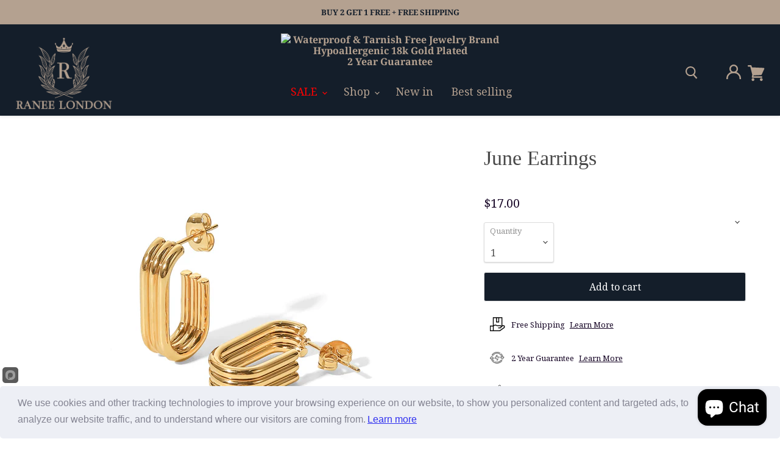

--- FILE ---
content_type: text/html; charset=utf-8
request_url: https://raneelondon.com/products/three-layer-circle-u-shaped-open-earrings
body_size: 49424
content:
<!doctype html>
<html class="no-js no-touch" lang="en">
  <head>
	<!-- Added by AVADA SEO Suite -->
	





<meta name="twitter:image" content="http://raneelondon.com/cdn/shop/products/11d7776dd9c02ab65ab4e95998c24ab8.png?v=1683239561">
    






	<!-- /Added by AVADA SEO Suite -->
 
<!--Content in content_for_header -->
<!--LayoutHub-Embed--><meta name="layouthub" /><link rel="stylesheet" href="https://fonts.googleapis.com/css?display=swap&family=PT+Serif:100,200,300,400,500,600,700,800,900" /><link rel="stylesheet" type="text/css" href="[data-uri]" media="all">
<!--/LayoutHub-Embed--><!-- Global site tag (gtag.js) - Google Analytics -->
    <script async src="//raneelondon.com/cdn/shop/t/5/assets/google-tag.js?v=110099209343812974221687180689"></script> 
    <script>
       window.dataLayer = window.dataLayer || [];
       function gtag(){dataLayer.push(arguments);}
       gtag('js', new Date());
       gtag('config', 'G-5850KVXEXK');

      <!--  gtag('config', 'G-TYXRTM3N8Y'); -->
    </script>
    <meta charset="utf-8">
    <meta http-equiv="x-ua-compatible" content="IE=edge">
    <meta name="google-site-verification" content="1qKRcZyDVf7dq9GBMyzHqW-gqKMrveac5dlifWakfRU" />

    <link rel="preconnect" href="https://cdn.shopify.com">
    <link rel="preconnect" href="https://fonts.shopifycdn.com">
    <link rel="preconnect" href="https://v.shopify.com">
    <link rel="preconnect" href="https://cdn.shopifycloud.com">

    <title>June Earrings — Ranee London</title>

    
      <meta name="description" content="Elevate your style with Ranee London&#39;s waterproof earrings. All our pieces are fade proof, tarnish free, sweat proof and 18k gold plated jewelry for party and daily wear. With our commitment to quality, you can be sure of durability and a stunning finish that lasts. COMPOSITION: METAL: STAINLESS STEEL; COATING: 18K GOL">
    

    
  <link rel="shortcut icon" href="//raneelondon.com/cdn/shop/files/favicon_32x32.jpg?v=1673900050" type="image/png">


    
      <link rel="canonical" href="https://raneelondon.com/products/three-layer-circle-u-shaped-open-earrings">
    

    <meta name="viewport" content="width=device-width">

    
    















<meta property="og:site_name" content="Ranee London">
<meta property="og:url" content="https://raneelondon.com/products/three-layer-circle-u-shaped-open-earrings">
<meta property="og:title" content="June Earrings">
<meta property="og:type" content="website">
<meta property="og:description" content="Elevate your style with Ranee London&#39;s waterproof earrings. All our pieces are fade proof, tarnish free, sweat proof and 18k gold plated jewelry for party and daily wear. With our commitment to quality, you can be sure of durability and a stunning finish that lasts. COMPOSITION: METAL: STAINLESS STEEL; COATING: 18K GOL">




    
    
    

    
    
    <meta
      property="og:image"
      content="https://raneelondon.com/cdn/shop/products/11d7776dd9c02ab65ab4e95998c24ab8_1200x1200.png?v=1683239561"
    />
    <meta
      property="og:image:secure_url"
      content="https://raneelondon.com/cdn/shop/products/11d7776dd9c02ab65ab4e95998c24ab8_1200x1200.png?v=1683239561"
    />
    <meta property="og:image:width" content="1200" />
    <meta property="og:image:height" content="1200" />
    
    
    <meta property="og:image:alt" content="Waterproof Earrings    " />
  









  <meta name="twitter:site" content="@#">








<meta name="twitter:title" content="June Earrings">
<meta name="twitter:description" content="Elevate your style with Ranee London&#39;s waterproof earrings. All our pieces are fade proof, tarnish free, sweat proof and 18k gold plated jewelry for party and daily wear. With our commitment to quality, you can be sure of durability and a stunning finish that lasts. COMPOSITION: METAL: STAINLESS STEEL; COATING: 18K GOL">


    
    
    
      
      
      <meta name="twitter:card" content="summary">
    
    
    <meta
      property="twitter:image"
      content="https://raneelondon.com/cdn/shop/products/11d7776dd9c02ab65ab4e95998c24ab8_1200x1200_crop_center.png?v=1683239561"
    />
    <meta property="twitter:image:width" content="1200" />
    <meta property="twitter:image:height" content="1200" />
    
    
    <meta property="twitter:image:alt" content="Waterproof Earrings    " />
  



    <link rel="preload" href="//raneelondon.com/cdn/fonts/noto_serif/notoserif_n4.157efcc933874b41c43d5a6a81253eedd9845384.woff2" as="font" crossorigin="anonymous">
    <link rel="preload" as="style" href="//raneelondon.com/cdn/shop/t/5/assets/theme.css?v=54112006944105201871759334613">
    <script>window.performance && window.performance.mark && window.performance.mark('shopify.content_for_header.start');</script><meta name="google-site-verification" content="tcwlMFBT4Vqk4nsZhqAmc3Ft31xf1GWz2YZC3rRUjFI">
<meta name="facebook-domain-verification" content="au12sapqtyv6azddm5z7oodj1ivd22">
<meta id="shopify-digital-wallet" name="shopify-digital-wallet" content="/70227263806/digital_wallets/dialog">
<meta name="shopify-checkout-api-token" content="7fffc5c31633cc737ce9a4e6884cb651">
<meta id="in-context-paypal-metadata" data-shop-id="70227263806" data-venmo-supported="false" data-environment="production" data-locale="en_US" data-paypal-v4="true" data-currency="GBP">
<link rel="alternate" hreflang="x-default" href="https://raneelondon.com/products/three-layer-circle-u-shaped-open-earrings">
<link rel="alternate" hreflang="en" href="https://raneelondon.com/products/three-layer-circle-u-shaped-open-earrings">
<link rel="alternate" hreflang="en-CA" href="https://raneelondon.com/en-ca/products/three-layer-circle-u-shaped-open-earrings">
<link rel="alternate" hreflang="en-DE" href="https://raneelondon.com/en-eu/products/three-layer-circle-u-shaped-open-earrings">
<link rel="alternate" hreflang="en-FR" href="https://raneelondon.com/en-eu/products/three-layer-circle-u-shaped-open-earrings">
<link rel="alternate" hreflang="en-ES" href="https://raneelondon.com/en-eu/products/three-layer-circle-u-shaped-open-earrings">
<link rel="alternate" hreflang="en-NL" href="https://raneelondon.com/en-eu/products/three-layer-circle-u-shaped-open-earrings">
<link rel="alternate" hreflang="en-SE" href="https://raneelondon.com/en-eu/products/three-layer-circle-u-shaped-open-earrings">
<link rel="alternate" hreflang="en-IT" href="https://raneelondon.com/en-eu/products/three-layer-circle-u-shaped-open-earrings">
<link rel="alternate" hreflang="en-NO" href="https://raneelondon.com/en-eu/products/three-layer-circle-u-shaped-open-earrings">
<link rel="alternate" hreflang="en-LU" href="https://raneelondon.com/en-eu/products/three-layer-circle-u-shaped-open-earrings">
<link rel="alternate" hreflang="en-IE" href="https://raneelondon.com/en-eu/products/three-layer-circle-u-shaped-open-earrings">
<link rel="alternate" hreflang="en-AT" href="https://raneelondon.com/en-eu/products/three-layer-circle-u-shaped-open-earrings">
<link rel="alternate" hreflang="en-CH" href="https://raneelondon.com/en-eu/products/three-layer-circle-u-shaped-open-earrings">
<link rel="alternate" hreflang="en-DK" href="https://raneelondon.com/en-eu/products/three-layer-circle-u-shaped-open-earrings">
<link rel="alternate" hreflang="en-BE" href="https://raneelondon.com/en-eu/products/three-layer-circle-u-shaped-open-earrings">
<link rel="alternate" hreflang="en-PT" href="https://raneelondon.com/en-eu/products/three-layer-circle-u-shaped-open-earrings">
<link rel="alternate" hreflang="en-FI" href="https://raneelondon.com/en-eu/products/three-layer-circle-u-shaped-open-earrings">
<link rel="alternate" hreflang="en-AE" href="https://raneelondon.com/en-au/products/three-layer-circle-u-shaped-open-earrings">
<link rel="alternate" hreflang="en-AU" href="https://raneelondon.com/en-au/products/three-layer-circle-u-shaped-open-earrings">
<link rel="alternate" hreflang="en-CZ" href="https://raneelondon.com/en-au/products/three-layer-circle-u-shaped-open-earrings">
<link rel="alternate" hreflang="en-HK" href="https://raneelondon.com/en-au/products/three-layer-circle-u-shaped-open-earrings">
<link rel="alternate" hreflang="en-IL" href="https://raneelondon.com/en-au/products/three-layer-circle-u-shaped-open-earrings">
<link rel="alternate" hreflang="en-JP" href="https://raneelondon.com/en-au/products/three-layer-circle-u-shaped-open-earrings">
<link rel="alternate" hreflang="en-KR" href="https://raneelondon.com/en-au/products/three-layer-circle-u-shaped-open-earrings">
<link rel="alternate" hreflang="en-MY" href="https://raneelondon.com/en-au/products/three-layer-circle-u-shaped-open-earrings">
<link rel="alternate" hreflang="en-NZ" href="https://raneelondon.com/en-au/products/three-layer-circle-u-shaped-open-earrings">
<link rel="alternate" hreflang="en-PL" href="https://raneelondon.com/en-au/products/three-layer-circle-u-shaped-open-earrings">
<link rel="alternate" hreflang="en-SG" href="https://raneelondon.com/en-au/products/three-layer-circle-u-shaped-open-earrings">
<link rel="alternate" hreflang="en-US" href="https://raneelondon.com/en-us/products/three-layer-circle-u-shaped-open-earrings">
<link rel="alternate" type="application/json+oembed" href="https://raneelondon.com/products/three-layer-circle-u-shaped-open-earrings.oembed">
<script async="async" src="/checkouts/internal/preloads.js?locale=en-GB"></script>
<link rel="preconnect" href="https://shop.app" crossorigin="anonymous">
<script async="async" src="https://shop.app/checkouts/internal/preloads.js?locale=en-GB&shop_id=70227263806" crossorigin="anonymous"></script>
<script id="apple-pay-shop-capabilities" type="application/json">{"shopId":70227263806,"countryCode":"GB","currencyCode":"GBP","merchantCapabilities":["supports3DS"],"merchantId":"gid:\/\/shopify\/Shop\/70227263806","merchantName":"Ranee London","requiredBillingContactFields":["postalAddress","email"],"requiredShippingContactFields":["postalAddress","email"],"shippingType":"shipping","supportedNetworks":["visa","maestro","masterCard","amex","discover","elo"],"total":{"type":"pending","label":"Ranee London","amount":"1.00"},"shopifyPaymentsEnabled":true,"supportsSubscriptions":true}</script>
<script id="shopify-features" type="application/json">{"accessToken":"7fffc5c31633cc737ce9a4e6884cb651","betas":["rich-media-storefront-analytics"],"domain":"raneelondon.com","predictiveSearch":true,"shopId":70227263806,"locale":"en"}</script>
<script>var Shopify = Shopify || {};
Shopify.shop = "ranee-london.myshopify.com";
Shopify.locale = "en";
Shopify.currency = {"active":"GBP","rate":"1.0"};
Shopify.country = "GB";
Shopify.theme = {"name":"Empire shopify theme","id":141844218174,"schema_name":"Empire","schema_version":"5.5.2","theme_store_id":null,"role":"main"};
Shopify.theme.handle = "null";
Shopify.theme.style = {"id":null,"handle":null};
Shopify.cdnHost = "raneelondon.com/cdn";
Shopify.routes = Shopify.routes || {};
Shopify.routes.root = "/";</script>
<script type="module">!function(o){(o.Shopify=o.Shopify||{}).modules=!0}(window);</script>
<script>!function(o){function n(){var o=[];function n(){o.push(Array.prototype.slice.apply(arguments))}return n.q=o,n}var t=o.Shopify=o.Shopify||{};t.loadFeatures=n(),t.autoloadFeatures=n()}(window);</script>
<script>
  window.ShopifyPay = window.ShopifyPay || {};
  window.ShopifyPay.apiHost = "shop.app\/pay";
  window.ShopifyPay.redirectState = null;
</script>
<script id="shop-js-analytics" type="application/json">{"pageType":"product"}</script>
<script defer="defer" async type="module" src="//raneelondon.com/cdn/shopifycloud/shop-js/modules/v2/client.init-shop-cart-sync_BT-GjEfc.en.esm.js"></script>
<script defer="defer" async type="module" src="//raneelondon.com/cdn/shopifycloud/shop-js/modules/v2/chunk.common_D58fp_Oc.esm.js"></script>
<script defer="defer" async type="module" src="//raneelondon.com/cdn/shopifycloud/shop-js/modules/v2/chunk.modal_xMitdFEc.esm.js"></script>
<script type="module">
  await import("//raneelondon.com/cdn/shopifycloud/shop-js/modules/v2/client.init-shop-cart-sync_BT-GjEfc.en.esm.js");
await import("//raneelondon.com/cdn/shopifycloud/shop-js/modules/v2/chunk.common_D58fp_Oc.esm.js");
await import("//raneelondon.com/cdn/shopifycloud/shop-js/modules/v2/chunk.modal_xMitdFEc.esm.js");

  window.Shopify.SignInWithShop?.initShopCartSync?.({"fedCMEnabled":true,"windoidEnabled":true});

</script>
<script>
  window.Shopify = window.Shopify || {};
  if (!window.Shopify.featureAssets) window.Shopify.featureAssets = {};
  window.Shopify.featureAssets['shop-js'] = {"shop-cart-sync":["modules/v2/client.shop-cart-sync_DZOKe7Ll.en.esm.js","modules/v2/chunk.common_D58fp_Oc.esm.js","modules/v2/chunk.modal_xMitdFEc.esm.js"],"init-fed-cm":["modules/v2/client.init-fed-cm_B6oLuCjv.en.esm.js","modules/v2/chunk.common_D58fp_Oc.esm.js","modules/v2/chunk.modal_xMitdFEc.esm.js"],"shop-cash-offers":["modules/v2/client.shop-cash-offers_D2sdYoxE.en.esm.js","modules/v2/chunk.common_D58fp_Oc.esm.js","modules/v2/chunk.modal_xMitdFEc.esm.js"],"shop-login-button":["modules/v2/client.shop-login-button_QeVjl5Y3.en.esm.js","modules/v2/chunk.common_D58fp_Oc.esm.js","modules/v2/chunk.modal_xMitdFEc.esm.js"],"pay-button":["modules/v2/client.pay-button_DXTOsIq6.en.esm.js","modules/v2/chunk.common_D58fp_Oc.esm.js","modules/v2/chunk.modal_xMitdFEc.esm.js"],"shop-button":["modules/v2/client.shop-button_DQZHx9pm.en.esm.js","modules/v2/chunk.common_D58fp_Oc.esm.js","modules/v2/chunk.modal_xMitdFEc.esm.js"],"avatar":["modules/v2/client.avatar_BTnouDA3.en.esm.js"],"init-windoid":["modules/v2/client.init-windoid_CR1B-cfM.en.esm.js","modules/v2/chunk.common_D58fp_Oc.esm.js","modules/v2/chunk.modal_xMitdFEc.esm.js"],"init-shop-for-new-customer-accounts":["modules/v2/client.init-shop-for-new-customer-accounts_C_vY_xzh.en.esm.js","modules/v2/client.shop-login-button_QeVjl5Y3.en.esm.js","modules/v2/chunk.common_D58fp_Oc.esm.js","modules/v2/chunk.modal_xMitdFEc.esm.js"],"init-shop-email-lookup-coordinator":["modules/v2/client.init-shop-email-lookup-coordinator_BI7n9ZSv.en.esm.js","modules/v2/chunk.common_D58fp_Oc.esm.js","modules/v2/chunk.modal_xMitdFEc.esm.js"],"init-shop-cart-sync":["modules/v2/client.init-shop-cart-sync_BT-GjEfc.en.esm.js","modules/v2/chunk.common_D58fp_Oc.esm.js","modules/v2/chunk.modal_xMitdFEc.esm.js"],"shop-toast-manager":["modules/v2/client.shop-toast-manager_DiYdP3xc.en.esm.js","modules/v2/chunk.common_D58fp_Oc.esm.js","modules/v2/chunk.modal_xMitdFEc.esm.js"],"init-customer-accounts":["modules/v2/client.init-customer-accounts_D9ZNqS-Q.en.esm.js","modules/v2/client.shop-login-button_QeVjl5Y3.en.esm.js","modules/v2/chunk.common_D58fp_Oc.esm.js","modules/v2/chunk.modal_xMitdFEc.esm.js"],"init-customer-accounts-sign-up":["modules/v2/client.init-customer-accounts-sign-up_iGw4briv.en.esm.js","modules/v2/client.shop-login-button_QeVjl5Y3.en.esm.js","modules/v2/chunk.common_D58fp_Oc.esm.js","modules/v2/chunk.modal_xMitdFEc.esm.js"],"shop-follow-button":["modules/v2/client.shop-follow-button_CqMgW2wH.en.esm.js","modules/v2/chunk.common_D58fp_Oc.esm.js","modules/v2/chunk.modal_xMitdFEc.esm.js"],"checkout-modal":["modules/v2/client.checkout-modal_xHeaAweL.en.esm.js","modules/v2/chunk.common_D58fp_Oc.esm.js","modules/v2/chunk.modal_xMitdFEc.esm.js"],"shop-login":["modules/v2/client.shop-login_D91U-Q7h.en.esm.js","modules/v2/chunk.common_D58fp_Oc.esm.js","modules/v2/chunk.modal_xMitdFEc.esm.js"],"lead-capture":["modules/v2/client.lead-capture_BJmE1dJe.en.esm.js","modules/v2/chunk.common_D58fp_Oc.esm.js","modules/v2/chunk.modal_xMitdFEc.esm.js"],"payment-terms":["modules/v2/client.payment-terms_Ci9AEqFq.en.esm.js","modules/v2/chunk.common_D58fp_Oc.esm.js","modules/v2/chunk.modal_xMitdFEc.esm.js"]};
</script>
<script>(function() {
  var isLoaded = false;
  function asyncLoad() {
    if (isLoaded) return;
    isLoaded = true;
    var urls = ["https:\/\/app.layouthub.com\/shopify\/layouthub.js?shop=ranee-london.myshopify.com","https:\/\/scripttags.jst.ai\/shopify_justuno_70227263806_d8d79060-fc81-11ed-a54b-5bc2db8491f4.js?shop=ranee-london.myshopify.com","https:\/\/static.klaviyo.com\/onsite\/js\/klaviyo.js?company_id=XEqGXj\u0026shop=ranee-london.myshopify.com","https:\/\/static.klaviyo.com\/onsite\/js\/klaviyo.js?company_id=XEqGXj\u0026shop=ranee-london.myshopify.com","https:\/\/seo.apps.avada.io\/scripttag\/avada-seo-installed.js?shop=ranee-london.myshopify.com"];
    for (var i = 0; i < urls.length; i++) {
      var s = document.createElement('script');
      s.type = 'text/javascript';
      s.async = true;
      s.src = urls[i];
      var x = document.getElementsByTagName('script')[0];
      x.parentNode.insertBefore(s, x);
    }
  };
  if(window.attachEvent) {
    window.attachEvent('onload', asyncLoad);
  } else {
    window.addEventListener('load', asyncLoad, false);
  }
})();</script>
<script id="__st">var __st={"a":70227263806,"offset":0,"reqid":"8c6c11f1-d262-4b25-9b40-1fbcaeb1697d-1769138283","pageurl":"raneelondon.com\/products\/three-layer-circle-u-shaped-open-earrings","u":"06a4df776d91","p":"product","rtyp":"product","rid":8274434982206};</script>
<script>window.ShopifyPaypalV4VisibilityTracking = true;</script>
<script id="captcha-bootstrap">!function(){'use strict';const t='contact',e='account',n='new_comment',o=[[t,t],['blogs',n],['comments',n],[t,'customer']],c=[[e,'customer_login'],[e,'guest_login'],[e,'recover_customer_password'],[e,'create_customer']],r=t=>t.map((([t,e])=>`form[action*='/${t}']:not([data-nocaptcha='true']) input[name='form_type'][value='${e}']`)).join(','),a=t=>()=>t?[...document.querySelectorAll(t)].map((t=>t.form)):[];function s(){const t=[...o],e=r(t);return a(e)}const i='password',u='form_key',d=['recaptcha-v3-token','g-recaptcha-response','h-captcha-response',i],f=()=>{try{return window.sessionStorage}catch{return}},m='__shopify_v',_=t=>t.elements[u];function p(t,e,n=!1){try{const o=window.sessionStorage,c=JSON.parse(o.getItem(e)),{data:r}=function(t){const{data:e,action:n}=t;return t[m]||n?{data:e,action:n}:{data:t,action:n}}(c);for(const[e,n]of Object.entries(r))t.elements[e]&&(t.elements[e].value=n);n&&o.removeItem(e)}catch(o){console.error('form repopulation failed',{error:o})}}const l='form_type',E='cptcha';function T(t){t.dataset[E]=!0}const w=window,h=w.document,L='Shopify',v='ce_forms',y='captcha';let A=!1;((t,e)=>{const n=(g='f06e6c50-85a8-45c8-87d0-21a2b65856fe',I='https://cdn.shopify.com/shopifycloud/storefront-forms-hcaptcha/ce_storefront_forms_captcha_hcaptcha.v1.5.2.iife.js',D={infoText:'Protected by hCaptcha',privacyText:'Privacy',termsText:'Terms'},(t,e,n)=>{const o=w[L][v],c=o.bindForm;if(c)return c(t,g,e,D).then(n);var r;o.q.push([[t,g,e,D],n]),r=I,A||(h.body.append(Object.assign(h.createElement('script'),{id:'captcha-provider',async:!0,src:r})),A=!0)});var g,I,D;w[L]=w[L]||{},w[L][v]=w[L][v]||{},w[L][v].q=[],w[L][y]=w[L][y]||{},w[L][y].protect=function(t,e){n(t,void 0,e),T(t)},Object.freeze(w[L][y]),function(t,e,n,w,h,L){const[v,y,A,g]=function(t,e,n){const i=e?o:[],u=t?c:[],d=[...i,...u],f=r(d),m=r(i),_=r(d.filter((([t,e])=>n.includes(e))));return[a(f),a(m),a(_),s()]}(w,h,L),I=t=>{const e=t.target;return e instanceof HTMLFormElement?e:e&&e.form},D=t=>v().includes(t);t.addEventListener('submit',(t=>{const e=I(t);if(!e)return;const n=D(e)&&!e.dataset.hcaptchaBound&&!e.dataset.recaptchaBound,o=_(e),c=g().includes(e)&&(!o||!o.value);(n||c)&&t.preventDefault(),c&&!n&&(function(t){try{if(!f())return;!function(t){const e=f();if(!e)return;const n=_(t);if(!n)return;const o=n.value;o&&e.removeItem(o)}(t);const e=Array.from(Array(32),(()=>Math.random().toString(36)[2])).join('');!function(t,e){_(t)||t.append(Object.assign(document.createElement('input'),{type:'hidden',name:u})),t.elements[u].value=e}(t,e),function(t,e){const n=f();if(!n)return;const o=[...t.querySelectorAll(`input[type='${i}']`)].map((({name:t})=>t)),c=[...d,...o],r={};for(const[a,s]of new FormData(t).entries())c.includes(a)||(r[a]=s);n.setItem(e,JSON.stringify({[m]:1,action:t.action,data:r}))}(t,e)}catch(e){console.error('failed to persist form',e)}}(e),e.submit())}));const S=(t,e)=>{t&&!t.dataset[E]&&(n(t,e.some((e=>e===t))),T(t))};for(const o of['focusin','change'])t.addEventListener(o,(t=>{const e=I(t);D(e)&&S(e,y())}));const B=e.get('form_key'),M=e.get(l),P=B&&M;t.addEventListener('DOMContentLoaded',(()=>{const t=y();if(P)for(const e of t)e.elements[l].value===M&&p(e,B);[...new Set([...A(),...v().filter((t=>'true'===t.dataset.shopifyCaptcha))])].forEach((e=>S(e,t)))}))}(h,new URLSearchParams(w.location.search),n,t,e,['guest_login'])})(!0,!0)}();</script>
<script integrity="sha256-4kQ18oKyAcykRKYeNunJcIwy7WH5gtpwJnB7kiuLZ1E=" data-source-attribution="shopify.loadfeatures" defer="defer" src="//raneelondon.com/cdn/shopifycloud/storefront/assets/storefront/load_feature-a0a9edcb.js" crossorigin="anonymous"></script>
<script crossorigin="anonymous" defer="defer" src="//raneelondon.com/cdn/shopifycloud/storefront/assets/shopify_pay/storefront-65b4c6d7.js?v=20250812"></script>
<script data-source-attribution="shopify.dynamic_checkout.dynamic.init">var Shopify=Shopify||{};Shopify.PaymentButton=Shopify.PaymentButton||{isStorefrontPortableWallets:!0,init:function(){window.Shopify.PaymentButton.init=function(){};var t=document.createElement("script");t.src="https://raneelondon.com/cdn/shopifycloud/portable-wallets/latest/portable-wallets.en.js",t.type="module",document.head.appendChild(t)}};
</script>
<script data-source-attribution="shopify.dynamic_checkout.buyer_consent">
  function portableWalletsHideBuyerConsent(e){var t=document.getElementById("shopify-buyer-consent"),n=document.getElementById("shopify-subscription-policy-button");t&&n&&(t.classList.add("hidden"),t.setAttribute("aria-hidden","true"),n.removeEventListener("click",e))}function portableWalletsShowBuyerConsent(e){var t=document.getElementById("shopify-buyer-consent"),n=document.getElementById("shopify-subscription-policy-button");t&&n&&(t.classList.remove("hidden"),t.removeAttribute("aria-hidden"),n.addEventListener("click",e))}window.Shopify?.PaymentButton&&(window.Shopify.PaymentButton.hideBuyerConsent=portableWalletsHideBuyerConsent,window.Shopify.PaymentButton.showBuyerConsent=portableWalletsShowBuyerConsent);
</script>
<script data-source-attribution="shopify.dynamic_checkout.cart.bootstrap">document.addEventListener("DOMContentLoaded",(function(){function t(){return document.querySelector("shopify-accelerated-checkout-cart, shopify-accelerated-checkout")}if(t())Shopify.PaymentButton.init();else{new MutationObserver((function(e,n){t()&&(Shopify.PaymentButton.init(),n.disconnect())})).observe(document.body,{childList:!0,subtree:!0})}}));
</script>
<link id="shopify-accelerated-checkout-styles" rel="stylesheet" media="screen" href="https://raneelondon.com/cdn/shopifycloud/portable-wallets/latest/accelerated-checkout-backwards-compat.css" crossorigin="anonymous">
<style id="shopify-accelerated-checkout-cart">
        #shopify-buyer-consent {
  margin-top: 1em;
  display: inline-block;
  width: 100%;
}

#shopify-buyer-consent.hidden {
  display: none;
}

#shopify-subscription-policy-button {
  background: none;
  border: none;
  padding: 0;
  text-decoration: underline;
  font-size: inherit;
  cursor: pointer;
}

#shopify-subscription-policy-button::before {
  box-shadow: none;
}

      </style>

<script>window.performance && window.performance.mark && window.performance.mark('shopify.content_for_header.end');</script>

    <link href="//raneelondon.com/cdn/shop/t/5/assets/theme.css?v=54112006944105201871759334613" rel="stylesheet" type="text/css" media="all" />
    <link href="//raneelondon.com/cdn/shop/t/5/assets/ripple.css?v=89494619418437521891673605110" rel="stylesheet" type="text/css" media="all" />
    <link href="//raneelondon.com/cdn/shop/t/5/assets/select2.min.css?v=181993628709066947411673605082" rel="stylesheet" type="text/css" media="all" />
    <link href="//raneelondon.com/cdn/shop/t/5/assets/custom.css?v=63601343637577586811703516732" rel="stylesheet" type="text/css" media="all" />
    <link href="//raneelondon.com/cdn/shop/t/5/assets/product-sections.css?v=154356876475471571411703516732" rel="stylesheet" type="text/css" media="all" />

    <link rel="stylesheet" href="//raneelondon.com/cdn/shop/t/5/assets/shopify-pyrl.css?v=90891282305749807641687262673">

    
    <script>
      window.Theme = window.Theme || {};
      window.Theme.routes = {
        "root_url": "/",
        "account_url": "/account",
        "account_login_url": "/account/login",
        "account_logout_url": "/account/logout",
        "account_register_url": "/account/register",
        "account_addresses_url": "/account/addresses",
        "collections_url": "/collections",
        "all_products_collection_url": "/collections/all",
        "search_url": "/search",
        "cart_url": "/cart",
        "cart_add_url": "/cart/add",
        "cart_change_url": "/cart/change",
        "cart_clear_url": "/cart/clear",
        "product_recommendations_url": "/recommendations/products",
      };
    </script>

    <!-- "snippets/hulkcode_common.liquid" was not rendered, the associated app was uninstalled -->
    <script
        src="https://ha-product-option.nyc3.digitaloceanspaces.com/assets/api/v2/hulkcode.js"
        defer="defer"
      ></script>
    <!-- "snippets/booster-common.liquid" was not rendered, the associated app was uninstalled -->

    <script>var loox_global_hash = '1674037370061';</script><style>.loox-reviews-default { max-width: 1200px; margin: 0 auto; }</style>
    <script src="https://shopoe.net/app.js"></script>
    <script type="module" src="https://cookieconsent.popupsmart.com/js/CookieConsent.js"></script>
    <script type="text/javascript" src="https://cookieconsent.popupsmart.com/src/js/popper.js"></script>
    <script>
      window.start.init({Palette:"palette2",Mode:"banner bottom",Time:"5",Message:"We use cookies and other tracking technologies to improve your browsing experience on our website, to show you personalized content and targeted ads, to analyze our website traffic, and to understand where our visitors are coming from.",ButtonText:"Got it",Location:"https://raneelondon.com/pages/privacy-policy",})
    </script>

    <script type="text/javascript">
      document.onkeydown = function (event) {
      event = (event || window.event);
      if (event.keyCode == 123 || event.keyCode == 18)
      {
      return false;
      }
      }
      document.addEventListener('contextmenu', event => event.preventDefault());
    </script>
    <script>
      window.addEventListener("click" , e => {
        if(e.target.classList.contains("zrx-sticky-atc-oos-message")){
          window.scrollTo({
              top: 0,
              behavior: 'smooth'
            });
          const alert = document.getElementById("alertHey");
          alert.style.display = "block"
          setTimeout(() => {
            alert.style.display = "none"
          },2000)
        }
      })
    </script>
    <script>
      if(window.location.pathname == "/a/returns"){
        if(window.location.search.includes("order_number") && window.location.search.includes("email")){
          setTimeout(() => {
             const urlParams = new URLSearchParams(window.location.search);
             const orderNumber = urlParams.get("order_number");
             const orderInput = document.getElementById("order_number")
             orderInput.value = orderNumber
          },2100)
        }
      }
    </script>
    <script>
      console.log(localStorage.getItem("checkout"))
      if(localStorage.getItem("checkout")){
        const checkout = localStorage.getItem("checkout").split("=");
        localStorage.removeItem("checkout");
        window.location.href =
      }
    </script>
    <style>
          .productitem .badge--sale{
            display : none;
          }
      .form-field-select-wrapper select.form-field-select{
        padding-top : 40px !important;
      }
          fieldset.form-options-swatches .option-values{
            margin-top:42px !important;
          }
      .zrx-sticky-atc-select{
        font-size:1rem !important;
      }
      .discount_code_box{
        display:none !important;
      }
      .custom-hide{
        display:none;
      }
          #overlay{
            position : fixed;
            top : 0;
            left : 0;
            width : 100vw;
            height:100vh;
            background-color : #FFFFFF;
            display:none;
            justify-content:center;
            align-items:center;
            z-index:1000000000
          }
            .productitem--action-trigger{
              display : none;
            }
            .productitem .badge--soldout{
              display : none;
            }
          .returnRequest{
            background-color : #141e2a;
            padding : 10px;
            border-radius : 5px;
            color:  #b4a190 !important;
          }
            #overlay img{
              width : 40%
            }
          #alertHey{
            display:none;
          }
          .top-banner-text{
            color :  #484848 !important;
          }
          .alert{
            padding: 15px;
          margin-bottom: 20px;
          border: 1px solid transparent;
          border-radius: 4px;
            color: #8a6d3b;
          background-color: #fcf8e3;
          border-color: #faebcc;
          }
            .site-header-logo{
            display: flex;
            flex-direction: column;
            justify-content: center;
            align-items: center;
            }
            .site-header-logo .waterprooftext{
              font-size: 16px;
              margin-top: 15px;
              display: flex;
              justify-content: center;
              align-items: center;
              gap: 6px;
              color: #b4a190;
              font-weight: bold;
              margin-bottom: unset;
              position:absolute;
              top:0px;
              left : 50%;
              transform : translateX(-50%);
              width:50%;
              flex-direction:column;
            }
          .zrx-sticky-atc-oos-message{
            cursor:pointer !important;
          }
            footer .waterprooftext{
              font-size: 15px;
              margin-top: 15px;
              display: flex;
              align-items: center;
              gap: 3px;
              color: #b4a190;
              font-weight: bold;
              flex : 1;
              flex-direction:column;
            }
            .site-footer-left ,.site-footer-right{
                width : unset !important;
                flex:1;
              }

            footer .waterprooftext img{
              width : 10%;
            }
            .site-navigation-wrapper{
              margin-top: 60px;
            }
            .site-header-logo .waterprooftext img{
                width : 4%;
            }
            .shadow_root_popup_cookei{
            background-color: red !important;
            }
            .filter-item .filter-text{
              margin-left : 1.5rem !important;
            }
            .site-header{
            position : relative;
            }
            .site-header-actions{
            margin-right:13px;
            display: flex;
            justify-content: center;
            gap: 12px;
            }
              .n8k95w1{
                width : 300px;
              }
            .site-header .site-head-waterproof-image{
            width: fit-content;
            position: absolute;
            top: 60%;
            transform: translateY(-50%);
            right: 11%;
            z-index: 701;
            }
            .site-header .site-head-waterproof-image img{
            width : 115%;
            }
              .lh-qv-heading {
        text-decoration: none !important;
      }
            .site-navigation{
            display: flex !important;
            align-items: center;
            justify-content: center;
            }
            .site-navigation a {
            font-size:1.1rem !important;;
            }
            .site-navigation .navmenu-depth-1{
            flex: unset;
            width: fit-content;
            }
            .site-navigation .navmenu-depth-2 .navmenu-link:hover{
            color : gold !important;
            }
            .site-navigation .navmenu-depth-2 .navmenu-link{
            font-size:1.0rem !important;
            }
            .site-navigation .navmenu-depth-2 .navmenu-link:focus , .navmenu-meganav.navmenu-meganav--desktop .navmenu-item-text:focus
            ,.site-navigation .navmenu-depth-1 > li > a:focus{
            outline:unset !important;
            }
            .site-navigation .navmenu-depth-1 > li > a[href='#'] , .navmenu-meganav.navmenu-meganav--desktop .navmenu-item-text[href='#']{
            cursor : unset !important;
            }
            .navmenu-meganav.navmenu-meganav--desktop .navmenu-item-text[href='#'] , .navmenu-meganav.navmenu-meganav--desktop .navmenu-item-text{
            color:black;
            }
            .site-navigation .navmenu-depth-1 > li > a , .site-navigation .navmenu-depth-1 > li > a span svg , header svg{
            color:#b4a190;
            fill:#b4a190;
            }
            .site-footer-block-title , .site-footer-block-content .navmenu-link, .site-footer-block-item .rte p{
              color : #b4a190 !important;
            }
            .site-navigation .navmenu-depth-1 > li:nth-child(1) > a:nth-child(1) , .site-navigation .navmenu-depth-1 > li:nth-child(1) > a:nth-child(1) svg{
            color : red;
            }
            .site-header-cart--count:after{
            color:#b4a190;
            border: 2px solid #b4a190;
            }
            .mobile-nav-panel{
            color:#b4a190 !important;
            background-color: #141e2a !important;
            }
            .mobile-nav-content .navmenu-link-parent-active{
            color:#b4a190 !important;
            }
            .mobile-nav-content .navmenu-link-parent-active ~ .navmenu-button{
            background-color: #141e2a !important;
            border : 1px solid #b4a190;
            }
            .productgrid--no-results-button{
            color : white !important;
            }
            .navmenu-submenu.navmenu-meganav[data-animation-state="open"],.navmenu-meganav.navmenu-meganav--desktop{
            border-radius: 5px!important;
            min-width : 20% !important;
            width:fit-content;
            left:50%;
            transform : translateX(-50%)
            }
            .site-navigation .navmenu-depth-2 .navmenu-item-text[href='#']{
            font-weight:700;
            font-size:0.9rem;
            margin-bottom : 10px;
            }
            .one-whole{
            width: 80% !important;
            margin: 0px auto;
            }
            .navmenu-meganav.navmenu-meganav--desktop .navmenu-meganav-items {
            display: flex;
            flex-wrap: wrap;
            gap: 80px;
            justify-content: flex-start;
            }
            .productgrid--masthead{
            background-image: unset  !important;
            }
            .smart-payment-enabled .mdc-ripple-surface.mdc-ripple-upgraded.product-form--atc-button{
            transition: all .3s ease-in-out;
            }
            .smart-payment-enabled .mdc-ripple-surface.mdc-ripple-upgraded.product-form--atc-button:hover{
            background-color : white !important;
            color : black !important;
            }
            .site-logo-image{
            max-height:120px !important;
            }
            .disabled.product-form--atc-button{
            display:none !important;
            }
            .badge--soldout{
            background-color : transparent !important;
            color : red !important;
            }
            .currency-converter{
            position : fixed;
            top : 50%;
            left : 0px;
            transform : translateY(-50%);
            }
            .site-footer-wrapper{
            padding-top : 18px !important;
            padding-bottom : unset !important;
            }
            .site-footer-information{
            margin-top : unset !important;
            }
            .popup__wrapper{
            background-color : red !important;
            padding : 1rem !important;
            }
            .site-header-menu-toggle--button .toggle-icon--bar{
              background-color: #b4a190
              }
            .table-for-ring{
              width : 1000px;
            }
            .featured-collection--title-card--inner{
              color : white;
            }
            .productitem--price {
            display: flex;
            justify-content: space-evenly;
            align-items: baseline;
            }
            .cart-subtotal{
            display:flex;
            justify-content : space-between;
            }
              .product-recently-viewed-wrapper .productitem--title a{
                font-size:20px;
              }
                 .site-footer-item{
     max-width:100%!important;
     padding-left:50px!important;
     padding-right:50px!important;
   }
              @media only screen and (min-width: 1000px , max-width : 1300px){
              .navmenu-submenu.navmenu-meganav[data-animation-state="open"],.navmenu-meganav.navmenu-meganav--desktop{
              width : 70% !important;
              }
              }
              @media only screen and (max-width: 800px) {
              .site-footer-information{
                flex-direction:column;
              }
                .site-footer-item{
                padding-left: 10px!important; 
                padding-right: 10px!important;
                }
                .discount_code_box{
                  display:block !important;
                }
                .gotocheckout{
                  display:none !important;
                }
                .site-footer-right :first-child{
                  margin-top : 5px !important;
                }
                .slideshow-slide-content{
                  margin : 0px auto !important;
                }
                #shopify-section-static-collection a , .product-recently-viewed-wrapper .productitem--title a{
                  font-size:14px !important;
                }
              .mobile-nav-content .navmenu-depth-1 > .navmenu-item:first-child > .navmenu-link{
                color : red !important;
              }
                .modal .filter-item , .modal .filter-item:last-child{
                  border-top : unset !important;
                  border-bottom : unset !important;
                }
              .table-for-ring{
              width : 80%;
              overflow:auto;
              }
              .shg-box-overlay , .aboutUsIMAGE{
              display : none;
              }
              .lh-image_top-wrapper{
              position : static;
              }
              .site-navigation-wrapper{
              margin-top: 0px;
              }
              .site-header-logo .waterprooftext{
              position:unset !important;
              width: 100%;
              transform: unset;
              margin-bottom: 20px;
              }
              .site-header-logo .waterprooftext img{
              width : 6% !important;
              }
              .featured-collection--container{
              padding : 0px 50px !important;
              }
              .navmenu-submenu{
              color:#b4a190 !important;
              background-color: white !important;
              }
              .navmenu-depth-1{
              margin-top : 15px !important;
              }
              .site-head-waterproof-image img{
              width : 50% !important;
              }
              .site-head-waterproof-image{
              right : 10% !important;
              top : 40px !important;
              }
              .search-icon{
              width : fit-content;
              float : right;
              }
              .site-header-actions{
              margin-left : 25px;
              position: absolute;
              top: 20px;
              right : 60px !important;
              justify-content:flex-end !important;

              }
              .site-header-cart{
              right : 5px !important;
              }
              .search-box{
              height : 100% !important;
              box-sizing:border-box;
              padding : 30px
              }
              body{
              overflow-x:hidden;
              }
              .cartitems-empty--inner .button-primary svg{
              color : white !important;
              }
              .site-footer-block-icon svg {
              color : #b4a190 !important;
              }
              .live-search-form-field{
              width : unset !important;
              }
              .xMobileNav{
              top : -2px !important;
              right : 6px !important;
              }
              }
    </style>

    <!-- "snippets/shogun-head.liquid" was not rendered, the associated app was uninstalled -->
    <meta name="google-site-verification" content="tcwlMFBT4Vqk4nsZhqAmc3Ft31xf1GWz2YZC3rRUjFI">
  <script id="dcScript">
  var dcCart = {"note":null,"attributes":{},"original_total_price":0,"total_price":0,"total_discount":0,"total_weight":0.0,"item_count":0,"items":[],"requires_shipping":false,"currency":"GBP","items_subtotal_price":0,"cart_level_discount_applications":[],"checkout_charge_amount":0};
  var dcOriginalSubtotal = 0;
  
  
  var dcCustomerId = false;
  var dcCustomerEmail = false;
  var dcCustomerTags = false;
  
  var dcCurrency = '<span class=money>£{{amount}}</span>';
</script>
<!-- BEGIN app block: shopify://apps/buddha-mega-menu-navigation/blocks/megamenu/dbb4ce56-bf86-4830-9b3d-16efbef51c6f -->
<script>
        var productImageAndPrice = [],
            collectionImages = [],
            articleImages = [],
            mmLivIcons = false,
            mmFlipClock = false,
            mmFixesUseJquery = false,
            mmNumMMI = 5,
            mmSchemaTranslation = {},
            mmMenuStrings =  [] ,
            mmShopLocale = "en",
            mmShopLocaleCollectionsRoute = "/collections",
            mmSchemaDesignJSON = [{"action":"menu-select","value":"main-menu"},{"action":"design","setting":"vertical_background_color","value":"#141e2a"},{"action":"design","setting":"vertical_font_family","value":"Noto Serif"},{"action":"design","setting":"link_hover_color","value":"#c48b00"},{"action":"design","setting":"text_color","value":"#141e2a"},{"action":"design","setting":"font_family","value":"Noto Serif"},{"action":"design","setting":"font_size","value":"13px"},{"action":"design","setting":"background_hover_color","value":"#f9f9f9"},{"action":"design","setting":"background_color","value":"#ffffff"},{"action":"design","setting":"price_color","value":"#0da19a"},{"action":"design","setting":"contact_right_btn_text_color","value":"#ffffff"},{"action":"design","setting":"contact_right_btn_bg_color","value":"#3A3A3A"},{"action":"design","setting":"contact_left_bg_color","value":"#3A3A3A"},{"action":"design","setting":"contact_left_alt_color","value":"#CCCCCC"},{"action":"design","setting":"contact_left_text_color","value":"#f1f1f0"},{"action":"design","setting":"addtocart_enable","value":"true"},{"action":"design","setting":"addtocart_text_color","value":"#333333"},{"action":"design","setting":"addtocart_background_color","value":"#ffffff"},{"action":"design","setting":"addtocart_text_hover_color","value":"#ffffff"},{"action":"design","setting":"addtocart_background_hover_color","value":"#0da19a"},{"action":"design","setting":"countdown_color","value":"#ffffff"},{"action":"design","setting":"countdown_background_color","value":"#333333"},{"action":"design","setting":"vertical_font_size","value":"13px"},{"action":"design","setting":"vertical_text_color","value":"#ffffff"},{"action":"design","setting":"vertical_link_hover_color","value":"#ffffff"},{"action":"design","setting":"vertical_price_color","value":"#ffffff"},{"action":"design","setting":"vertical_contact_right_btn_text_color","value":"#ffffff"},{"action":"design","setting":"vertical_addtocart_enable","value":"true"},{"action":"design","setting":"vertical_addtocart_text_color","value":"#ffffff"},{"action":"design","setting":"vertical_countdown_color","value":"#ffffff"},{"action":"design","setting":"vertical_countdown_background_color","value":"#333333"},{"action":"design","setting":"vertical_addtocart_background_color","value":"#333333"},{"action":"design","setting":"vertical_contact_right_btn_bg_color","value":"#333333"},{"action":"design","setting":"vertical_contact_left_alt_color","value":"#333333"}],
            mmDomChangeSkipUl = "",
            buddhaMegaMenuShop = "ranee-london.myshopify.com",
            mmWireframeCompression = "0",
            mmExtensionAssetUrl = "https://cdn.shopify.com/extensions/019abe06-4a3f-7763-88da-170e1b54169b/mega-menu-151/assets/";var bestSellersHTML = '';var newestProductsHTML = '';/* get link lists api */
        var linkLists={"main-menu" : {"title":"Main menu", "items":["/collections/best-selling-products","/collections/women-shop","/collections","/","/",]},"footer" : {"title":"Work with us", "items":["mailto:support@raneelondon.com","mailto:support@raneelondon.com","/pages/career",]},"new-in" : {"title":"About us", "items":["/pages/about","/pages/waterproof-and-tarnish-how","/pages/sustainability-and-ethics","https://raneelondon.com/blogs/news",]},"company" : {"title":"Company", "items":["#","#","#","#",]},"support" : {"title":"Support", "items":["#","#","#","#",]},"customer-help" : {"title":"Customer Help", "items":["/pages/faqs-1","/pages/how-to-find-ring-size","/pages/contact","/pages/privacy-policy","/policies/terms-of-service","https://raneelondon.com/a/returns",]},"navigation" : {"title":"Navigation", "items":["#","#","/collections/newest-products","/collections/best-selling-products",]},"mobilenavigation" : {"title":"MobileNavigation", "items":["#","#","/collections/newest-products","/collections/best-selling-products",]},"customer-account-main-menu" : {"title":"Customer account main menu", "items":["/","https://shopify.com/70227263806/account/orders?locale=en&amp;region_country=GB",]},};/*ENDPARSE*/

        linkLists["force-mega-menu"]={};linkLists["force-mega-menu"].title="Empire Theme - Mega Menu";linkLists["force-mega-menu"].items=[1];

        /* set product prices *//* get the collection images *//* get the article images *//* customer fixes */
        var mmThemeFixesBefore = function(){ if (selectedMenu=="force-mega-menu" && tempMenuObject.u.matches(".site-navigation>.navmenu:first-child,.mobile-nav-content>.navmenu")) { tempMenuObject.forceMenu = true; tempMenuObject.liClasses = "navmenu-item navmenu-basic__item"; tempMenuObject.aClasses = "navmenu-link navmenu-link-depth-1"; tempMenuObject.liItems = tempMenuObject.u.children; } mmAddStyle(" ul > li.buddha-menu-item { z-index: 98 !important; } ul > li.buddha-menu-item:hover { z-index: 99 !important; } ul > li.buddha-menu-item.mega-hover { z-index: 99 !important; } ", "themeScript"); }; 
        

        var mmWireframe = {"html" : "<li class=\"buddha-menu-item\" itemId=\"8JQvo\"  ><a data-href=\"no-link\" href=\"javascript:void(0);\" aria-label=\"SALE\" data-no-instant=\"\" onclick=\"mmGoToPage(this, event); return false;\"  ><span class=\"mm-title\">SALE</span><i class=\"mm-arrow mm-angle-down\" aria-hidden=\"true\"></i><button class=\"toggle-menu-btn\" style=\"display:none;\" title=\"Toggle menu\" onclick=\"return toggleSubmenu(this)\"><span class=\"mm-arrow-icon\"><span class=\"bar-one\"></span><span class=\"bar-two\"></span></span></button></a><ul class=\"mm-submenu simple   mm-last-level\"><li submenu-columns=\"1\" item-type=\"link-list\"  ><div class=\"mega-menu-item-container\"  ><div class=\"mm-list-name\"  ><span  ><span class=\"mm-title\">Product Type</span></span></div><ul class=\"mm-submenu link-list   mm-last-level\"><li  ><a data-href=\"/collections/necklaces\" href=\"/collections/necklaces\" aria-label=\"Necklace\" data-no-instant=\"\" onclick=\"mmGoToPage(this, event); return false;\"  ><span class=\"mm-title\">Necklace</span></a></li><li  ><a data-href=\"/collections/rings\" href=\"/collections/rings\" aria-label=\"Rings\" data-no-instant=\"\" onclick=\"mmGoToPage(this, event); return false;\"  ><span class=\"mm-title\">Rings</span></a></li><li  ><a data-href=\"/collections/bracelets\" href=\"/collections/bracelets\" aria-label=\"Bracelets and Anklets\" data-no-instant=\"\" onclick=\"mmGoToPage(this, event); return false;\"  ><span class=\"mm-title\">Bracelets and Anklets</span></a></li><li  ><a data-href=\"/collections/earrings\" href=\"/collections/earrings\" aria-label=\"Earrings\" data-no-instant=\"\" onclick=\"mmGoToPage(this, event); return false;\"  ><span class=\"mm-title\">Earrings</span></a></li></ul></div></li><li submenu-columns=\"2\" item-type=\"link-list\"  ><div class=\"mega-menu-item-container\"  ><div class=\"mm-list-name\"  ><span  ><span class=\"mm-title\">Gender</span></span></div><ul class=\"mm-submenu link-list   mm-last-level\"><li  ><a data-href=\"/collections/women-shop\" href=\"/collections/women-shop\" aria-label=\"Women\" data-no-instant=\"\" onclick=\"mmGoToPage(this, event); return false;\"  ><span class=\"mm-title\">Women</span></a></li><li  ><a data-href=\"/collections/shop-men\" href=\"/collections/shop-men\" aria-label=\"Men\" data-no-instant=\"\" onclick=\"mmGoToPage(this, event); return false;\"  ><span class=\"mm-title\">Men</span></a></li></ul></div></li></ul></li><li class=\"buddha-menu-item\" itemId=\"FBk5v\"  ><a data-href=\"/collections/shop-men\" href=\"/collections/shop-men\" aria-label=\"Shop Men\" data-no-instant=\"\" onclick=\"mmGoToPage(this, event); return false;\"  ><span class=\"mm-title\">Shop Men</span><i class=\"mm-arrow mm-angle-down\" aria-hidden=\"true\"></i><button class=\"toggle-menu-btn\" style=\"display:none;\" title=\"Toggle menu\" onclick=\"return toggleSubmenu(this)\"><span class=\"mm-arrow-icon\"><span class=\"bar-one\"></span><span class=\"bar-two\"></span></span></button></a><ul class=\"mm-submenu simple   mm-last-level\"><li submenu-columns=\"1\" item-type=\"link-list\"  ><div class=\"mega-menu-item-container\"  ><div class=\"mm-list-name\"  ><span  ><span class=\"mm-title\">Necklace</span></span></div><ul class=\"mm-submenu link-list   mm-last-level\"><li  ><a data-href=\"/collections/men-necklaces\" href=\"/collections/men-necklaces\" aria-label=\"All Necklaces\" data-no-instant=\"\" onclick=\"mmGoToPage(this, event); return false;\"  ><span class=\"mm-title\">All Necklaces</span></a></li><li  ><a data-href=\"/collections/men-chain\" href=\"/collections/men-chain\" aria-label=\"Chains\" data-no-instant=\"\" onclick=\"mmGoToPage(this, event); return false;\"  ><span class=\"mm-title\">Chains</span></a></li><li  ><a data-href=\"/collections/men-pendant\" href=\"/collections/men-pendant\" aria-label=\"Pendants\" data-no-instant=\"\" onclick=\"mmGoToPage(this, event); return false;\"  ><span class=\"mm-title\">Pendants</span></a></li><li  ><a data-href=\"/collections/men-sets-with-necklaces\" href=\"/collections/men-sets-with-necklaces\" aria-label=\"Sets with Necklaces\" data-no-instant=\"\" onclick=\"mmGoToPage(this, event); return false;\"  ><span class=\"mm-title\">Sets with Necklaces</span></a></li></ul></div></li><li submenu-columns=\"1\" item-type=\"link-list\"  ><div class=\"mega-menu-item-container\"  ><div class=\"mm-list-name\"  ><span  ><span class=\"mm-title\">Bracelets and Anklets</span></span></div><ul class=\"mm-submenu link-list   mm-last-level\"><li  ><a data-href=\"/collections/men-bracelets\" href=\"/collections/men-bracelets\" aria-label=\"Bracelets\" data-no-instant=\"\" onclick=\"mmGoToPage(this, event); return false;\"  ><span class=\"mm-title\">Bracelets</span></a></li><li  ><a data-href=\"/collections/men-cuff-and-bangles\" href=\"/collections/men-cuff-and-bangles\" aria-label=\"Cuff and Bangles\" data-no-instant=\"\" onclick=\"mmGoToPage(this, event); return false;\"  ><span class=\"mm-title\">Cuff and Bangles</span></a></li><li  ><a data-href=\"/collections/men-anklets\" href=\"/collections/men-anklets\" aria-label=\"Anklets\" data-no-instant=\"\" onclick=\"mmGoToPage(this, event); return false;\"  ><span class=\"mm-title\">Anklets</span></a></li></ul></div></li><li submenu-columns=\"1\" item-type=\"link-list\"  ><div class=\"mega-menu-item-container\"  ><div class=\"mm-list-name\"  ><span  ><span class=\"mm-title\">Rings</span></span></div><ul class=\"mm-submenu link-list   mm-last-level\"><li  ><a data-href=\"/collections/men-rings\" href=\"/collections/men-rings\" aria-label=\"All Rings\" data-no-instant=\"\" onclick=\"mmGoToPage(this, event); return false;\"  ><span class=\"mm-title\">All Rings</span></a></li><li  ><a data-href=\"/collections/men-no-gems\" href=\"/collections/men-no-gems\" aria-label=\"No Gems\" data-no-instant=\"\" onclick=\"mmGoToPage(this, event); return false;\"  ><span class=\"mm-title\">No Gems</span></a></li><li  ><a data-href=\"/collections/men\" href=\"/collections/men\" aria-label=\"Crystal\" data-no-instant=\"\" onclick=\"mmGoToPage(this, event); return false;\"  ><span class=\"mm-title\">Crystal</span></a></li></ul></div></li><li submenu-columns=\"2\" item-type=\"link-list\"  ><div class=\"mega-menu-item-container\"  ><div class=\"mm-list-name\"  ><span  ><span class=\"mm-title\">Jewelry Box</span></span></div></div></li></ul></li><li class=\"buddha-menu-item\" itemId=\"W5EbQ\"  ><a data-href=\"no-link\" href=\"javascript:void(0);\" aria-label=\"Shop Women\" data-no-instant=\"\" onclick=\"mmGoToPage(this, event); return false;\"  ><span class=\"mm-title\">Shop Women</span><i class=\"mm-arrow mm-angle-down\" aria-hidden=\"true\"></i><button class=\"toggle-menu-btn\" style=\"display:none;\" title=\"Toggle menu\" onclick=\"return toggleSubmenu(this)\"><span class=\"mm-arrow-icon\"><span class=\"bar-one\"></span><span class=\"bar-two\"></span></span></button></a><ul class=\"mm-submenu simple   mm-last-level\"><li submenu-columns=\"1\" item-type=\"link-list\"  ><div class=\"mega-menu-item-container\"  ><div class=\"mm-list-name\"  ><span  ><span class=\"mm-title\">Necklaces</span></span></div><ul class=\"mm-submenu link-list   mm-last-level\"><li  ><a data-href=\"/collections/women-all-necklaces\" href=\"/collections/women-all-necklaces\" aria-label=\" All Necklaces\" data-no-instant=\"\" onclick=\"mmGoToPage(this, event); return false;\"  ><span class=\"mm-title\">All Necklaces</span></a></li><li  ><a data-href=\"/collections/women-chains\" href=\"/collections/women-chains\" aria-label=\"Chains\" data-no-instant=\"\" onclick=\"mmGoToPage(this, event); return false;\"  ><span class=\"mm-title\">Chains</span></a></li><li  ><a data-href=\"/collections/women-pendants\" href=\"/collections/women-pendants\" aria-label=\"Pendants\" data-no-instant=\"\" onclick=\"mmGoToPage(this, event); return false;\"  ><span class=\"mm-title\">Pendants</span></a></li><li  ><a data-href=\"/collections/women-sets-with-necklaces\" href=\"/collections/women-sets-with-necklaces\" aria-label=\" Sets with necklaces\" data-no-instant=\"\" onclick=\"mmGoToPage(this, event); return false;\"  ><span class=\"mm-title\">Sets with necklaces</span></a></li></ul></div></li><li submenu-columns=\"1\" item-type=\"link-list\"  ><div class=\"mega-menu-item-container\"  ><div class=\"mm-list-name\"  ><span  ><span class=\"mm-title\">Bracelets and Anklets</span></span></div><ul class=\"mm-submenu link-list   mm-last-level\"><li  ><a data-href=\"/collections/women-all-bracelets\" href=\"/collections/women-all-bracelets\" aria-label=\"All Bracelets\" data-no-instant=\"\" onclick=\"mmGoToPage(this, event); return false;\"  ><span class=\"mm-title\">All Bracelets</span></a></li><li  ><a data-href=\"/collections/women-cuff-and-bangles\" href=\"/collections/women-cuff-and-bangles\" aria-label=\"Cuffs and Bangles\" data-no-instant=\"\" onclick=\"mmGoToPage(this, event); return false;\"  ><span class=\"mm-title\">Cuffs and Bangles</span></a></li><li  ><a data-href=\"/collections/women-all-anklets\" href=\"/collections/women-all-anklets\" aria-label=\"All Anklets\" data-no-instant=\"\" onclick=\"mmGoToPage(this, event); return false;\"  ><span class=\"mm-title\">All Anklets</span></a></li></ul></div></li><li submenu-columns=\"1\" item-type=\"link-list\"  ><div class=\"mega-menu-item-container\"  ><div class=\"mm-list-name\"  ><span  ><span class=\"mm-title\">Earrings</span></span></div><ul class=\"mm-submenu link-list   mm-last-level\"><li  ><a data-href=\"/collections/women-all-earrings\" href=\"/collections/women-all-earrings\" aria-label=\"All Earrings\" data-no-instant=\"\" onclick=\"mmGoToPage(this, event); return false;\"  ><span class=\"mm-title\">All Earrings</span></a></li><li  ><a data-href=\"/collections/women-hoop-earrings\" href=\"/collections/women-hoop-earrings\" aria-label=\"Hoop Earrings\" data-no-instant=\"\" onclick=\"mmGoToPage(this, event); return false;\"  ><span class=\"mm-title\">Hoop Earrings</span></a></li><li  ><a data-href=\"/collections/women-stud-earrings\" href=\"/collections/women-stud-earrings\" aria-label=\"Studs Earings\" data-no-instant=\"\" onclick=\"mmGoToPage(this, event); return false;\"  ><span class=\"mm-title\">Studs Earings</span></a></li><li  ><a data-href=\"/collections/women-drop-earrings\" href=\"/collections/women-drop-earrings\" aria-label=\"Drop Earrings\" data-no-instant=\"\" onclick=\"mmGoToPage(this, event); return false;\"  ><span class=\"mm-title\">Drop Earrings</span></a></li></ul></div></li><li submenu-columns=\"1\" item-type=\"link-list\"  ><div class=\"mega-menu-item-container\"  ><div class=\"mm-list-name\"  ><span  ><span class=\"mm-title\">Rings</span></span></div><ul class=\"mm-submenu link-list   mm-last-level\"><li  ><a data-href=\"/collections/women-all-rings\" href=\"/collections/women-all-rings\" aria-label=\"All Rings\" data-no-instant=\"\" onclick=\"mmGoToPage(this, event); return false;\"  ><span class=\"mm-title\">All Rings</span></a></li><li  ><a data-href=\"/collections/women-no-gems\" href=\"/collections/women-no-gems\" aria-label=\"No Gems\" data-no-instant=\"\" onclick=\"mmGoToPage(this, event); return false;\"  ><span class=\"mm-title\">No Gems</span></a></li><li  ><a data-href=\"/collections/women-crystal\" href=\"/collections/women-crystal\" aria-label=\"Crystal\" data-no-instant=\"\" onclick=\"mmGoToPage(this, event); return false;\"  ><span class=\"mm-title\">Crystal</span></a></li></ul></div></li><li submenu-columns=\"1\" item-type=\"link-list\"  ><div class=\"mega-menu-item-container\"  ><div class=\"mm-list-name\"  ><span  ><span class=\"mm-title\">Jewelry Box</span></span></div></div></li></ul></li><li class=\"buddha-menu-item\" itemId=\"7OM4d\"  ><a data-href=\"no-link\" href=\"javascript:void(0);\" aria-label=\"Collections\" data-no-instant=\"\" onclick=\"return toggleSubmenu(this);\"  ><span class=\"mm-title\">Collections</span><i class=\"mm-arrow mm-angle-down\" aria-hidden=\"true\"></i><button class=\"toggle-menu-btn\" style=\"display:none;\" title=\"Toggle menu\" onclick=\"return toggleSubmenu(this)\"><span class=\"mm-arrow-icon\"><span class=\"bar-one\"></span><span class=\"bar-two\"></span></span></button></a><ul class=\"mm-submenu tree  small mm-last-level\"><li data-href=\"/collections/gold\" href=\"/collections/gold\" aria-label=\"Gold\" data-no-instant=\"\" onclick=\"mmGoToPage(this, event); return false;\"  ><a data-href=\"/collections/gold\" href=\"/collections/gold\" aria-label=\"Gold\" data-no-instant=\"\" onclick=\"mmGoToPage(this, event); return false;\"  ><span class=\"mm-title\">Gold</span></a></li><li data-href=\"/collections/silver\" href=\"/collections/silver\" aria-label=\"Silver\" data-no-instant=\"\" onclick=\"mmGoToPage(this, event); return false;\"  ><a data-href=\"/collections/silver\" href=\"/collections/silver\" aria-label=\"Silver\" data-no-instant=\"\" onclick=\"mmGoToPage(this, event); return false;\"  ><span class=\"mm-title\">Silver</span></a></li><li data-href=\"/collections/crystal\" href=\"/collections/crystal\" aria-label=\"Crystal\" data-no-instant=\"\" onclick=\"mmGoToPage(this, event); return false;\"  ><a data-href=\"/collections/crystal\" href=\"/collections/crystal\" aria-label=\"Crystal\" data-no-instant=\"\" onclick=\"mmGoToPage(this, event); return false;\"  ><span class=\"mm-title\">Crystal</span></a></li><li data-href=\"/collections/beads\" href=\"/collections/beads\" aria-label=\"Beads\" data-no-instant=\"\" onclick=\"mmGoToPage(this, event); return false;\"  ><a data-href=\"/collections/beads\" href=\"/collections/beads\" aria-label=\"Beads\" data-no-instant=\"\" onclick=\"mmGoToPage(this, event); return false;\"  ><span class=\"mm-title\">Beads</span></a></li><li data-href=\"/collections/colorful\" href=\"/collections/colorful\" aria-label=\"Colorful\" data-no-instant=\"\" onclick=\"mmGoToPage(this, event); return false;\"  ><a data-href=\"/collections/colorful\" href=\"/collections/colorful\" aria-label=\"Colorful\" data-no-instant=\"\" onclick=\"mmGoToPage(this, event); return false;\"  ><span class=\"mm-title\">Colorful</span></a></li></ul></li><li class=\"buddha-menu-item\" itemId=\"45OvT\"  ><a data-href=\"/pages/about-us\" href=\"/pages/about-us\" aria-label=\"About us\" data-no-instant=\"\" onclick=\"mmGoToPage(this, event); return false;\"  ><span class=\"mm-title\">About us</span></a></li>" };

        function mmLoadJS(file, async = true) {
            let script = document.createElement("script");
            script.setAttribute("src", file);
            script.setAttribute("data-no-instant", "");
            script.setAttribute("type", "text/javascript");
            script.setAttribute("async", async);
            document.head.appendChild(script);
        }
        function mmLoadCSS(file) {  
            var style = document.createElement('link');
            style.href = file;
            style.type = 'text/css';
            style.rel = 'stylesheet';
            document.head.append(style); 
        }
              
        var mmDisableWhenResIsLowerThan = '';
        var mmLoadResources = (mmDisableWhenResIsLowerThan == '' || mmDisableWhenResIsLowerThan == 0 || (mmDisableWhenResIsLowerThan > 0 && window.innerWidth>=mmDisableWhenResIsLowerThan));
        if (mmLoadResources) {
            /* load resources via js injection */
            mmLoadJS("https://cdn.shopify.com/extensions/019abe06-4a3f-7763-88da-170e1b54169b/mega-menu-151/assets/buddha-megamenu.js");
            
            mmLoadCSS("https://cdn.shopify.com/extensions/019abe06-4a3f-7763-88da-170e1b54169b/mega-menu-151/assets/buddha-megamenu2.css");}
    </script><!-- HIDE ORIGINAL MENU --><style id="mmHideOriginalMenuStyle"> .site-navigation>.navmenu:first-child {visibility: hidden !important;} </style>
        <script>
            setTimeout(function(){
                var mmHideStyle  = document.querySelector("#mmHideOriginalMenuStyle");
                if (mmHideStyle) mmHideStyle.parentNode.removeChild(mmHideStyle);
            },10000);
        </script>
<!-- END app block --><!-- BEGIN app block: shopify://apps/zoorix-sticky-atc/blocks/zoorix-head/16cf6adc-8b22-4e73-be2b-b93c1acde1da --><script>
  window.zoorix_sticky_atc_template = "product";
  window.zoorix_sticky_atc_money_format = "\u003cspan class=money\u003e£{{amount}}\u003c\/span\u003e";
  window.zoorix_sticky_atc_money_format_with_currency = "\u003cspan class=money\u003e£{{amount}} \u003c\/span\u003e";
  window.zoorix_shop_name = "ranee-london.myshopify.com";
  window.zoorix_sticky_atc_config = null;

  
    window.zoorix_sticky_collection_handle = null;
  

  
    window.zoorix_sticky_page_handle = null;
  

  
    window.zoorix_sticky_blog_handle = null;
  

  
    window.zoorix_sticky_article_handle = null;
  
</script>










  
    
      <script>
        window.zoorix_sticky_atc_product_load_handle = "three-layer-circle-u-shaped-open-earrings";
      </script>
    
  


<script>
  var zrxLoadStickyAtc = false;
  var zrxLoadQuickAtc = false;

  if (window.zoorix_sticky_atc_config) {
    // there is a config in the metafield. Load accordingly
    if (window.zoorix_sticky_atc_config.enabled) {
      zrxLoadStickyAtc = true;
      if (
        window.zoorix_sticky_atc_config.quickAddToCart &&
        (window.zoorix_sticky_atc_template === 'index' ||
          window.zoorix_sticky_collection_handle ||
          window.zoorix_sticky_atc_template.includes('product'))
      ) {
        zrxLoadQuickAtc = true;
      }
    }
  } else {
    // there is mo metafield, load the old way
    var script = document.createElement('script');
    script.src = 'https://public.zoorix.com/sticky-atc/domains/' + window.zoorix_shop_name + '/sticky-atc-core.js';
    script.async = true;
    document.head.appendChild(script);
  }

  if (zrxLoadQuickAtc || zrxLoadStickyAtc) {
    window.zoorixFrontendUtils = window.zoorixFrontendUtils || [];
    var widget_dev = window.zoorix_sticky_atc_config.widget_dev;
    var widget_dev_path = 'https://public.zoorix.com/satc-widget-dev/' + widget_dev;

    document.addEventListener('zrxRequestLoadJsCss', function() {
      document.removeEventListener('zrxRequestLoadJsCss', arguments.callee);
      if (window.zoorix_sticky_atc_config.custom_css) {
        const styleTag = document.createElement('style');
        styleTag.type = 'text/css';
        const cssChild = document.createTextNode(window.zoorix_sticky_atc_config.custom_css);
        styleTag.appendChild(cssChild);
        document.head.appendChild(styleTag);
      }

      if (window.zoorix_sticky_atc_config.custom_js) {
        const scriptTag = document.createElement('script');
        scriptTag.setAttribute('type', 'text/javascript');
        const scriptChild = document.createTextNode(window.zoorix_sticky_atc_config.custom_js);
        scriptTag.appendChild(scriptChild);
        document.head.appendChild(scriptTag);
      }
    });

    if (zrxLoadQuickAtc) {
      var script = document.createElement('script');
      script.src = widget_dev
        ? widget_dev_path + '/core-utils.js'
        : 'https://frontend-utils-cloudflare.zoorix.com/core-utils.js';
      script.async = true;
      script.setAttribute('type', 'module');
      document.head.appendChild(script);

      var script = document.createElement('script');
      script.src = widget_dev
        ? widget_dev_path + '/quick-add.js'
        : 'https://quick-atc-widget-cloudflare.zoorix.com/quick-add.js';
      script.async = true;
      script.setAttribute('type', 'module');
      document.head.appendChild(script);
    }

    if (zrxLoadStickyAtc) {
      var script = document.createElement('script');
      script.src = widget_dev
        ? widget_dev_path + '/core-bar.js'
        : 'https://satc-display-cloudflare.zoorix.com/core-bar.js';
      script.async = true;
      script.setAttribute('type', 'module');
      document.head.appendChild(script);
    }
  }
</script>


<!-- END app block --><!-- BEGIN app block: shopify://apps/ecomposer-builder/blocks/app-embed/a0fc26e1-7741-4773-8b27-39389b4fb4a0 --><!-- DNS Prefetch & Preconnect -->
<link rel="preconnect" href="https://cdn.ecomposer.app" crossorigin>
<link rel="dns-prefetch" href="https://cdn.ecomposer.app">

<link rel="prefetch" href="https://cdn.ecomposer.app/vendors/css/ecom-swiper@11.css" as="style">
<link rel="prefetch" href="https://cdn.ecomposer.app/vendors/js/ecom-swiper@11.0.5.js" as="script">
<link rel="prefetch" href="https://cdn.ecomposer.app/vendors/js/ecom_modal.js" as="script">

<!-- Global CSS --><!--ECOM-EMBED-->
  <style id="ecom-global-css" class="ecom-global-css">/**ECOM-INSERT-CSS**/.ecom-section > div.core__row--columns{max-width: 1200px;}.ecom-column>div.core__column--wrapper{padding: 20px;}div.core__blocks--body>div.ecom-block.elmspace:not(:first-child){margin-top: 20px;}:root{--ecom-global-colors-primary:#ffffff;--ecom-global-colors-secondary:#ffffff;--ecom-global-colors-text:#ffffff;--ecom-global-colors-accent:#ffffff;}</style>
  <!--/ECOM-EMBED--><!-- Custom CSS & JS --><!-- Open Graph Meta Tags for Pages --><!-- Critical Inline Styles -->
<style class="ecom-theme-helper">.ecom-animation{opacity:0}.ecom-animation.animate,.ecom-animation.ecom-animated{opacity:1}.ecom-cart-popup{display:grid;position:fixed;inset:0;z-index:9999999;align-content:center;padding:5px;justify-content:center;align-items:center;justify-items:center}.ecom-cart-popup::before{content:' ';position:absolute;background:#e5e5e5b3;inset:0}.ecom-ajax-loading{cursor:not-allowed;pointer-events:none;opacity:.6}#ecom-toast{visibility:hidden;max-width:50px;height:60px;margin:auto;background-color:#333;color:#fff;text-align:center;border-radius:2px;position:fixed;z-index:1;left:0;right:0;bottom:30px;font-size:17px;display:grid;grid-template-columns:50px auto;align-items:center;justify-content:start;align-content:center;justify-items:start}#ecom-toast.ecom-toast-show{visibility:visible;animation:ecomFadein .5s,ecomExpand .5s .5s,ecomStay 3s 1s,ecomShrink .5s 4s,ecomFadeout .5s 4.5s}#ecom-toast #ecom-toast-icon{width:50px;height:100%;box-sizing:border-box;background-color:#111;color:#fff;padding:5px}#ecom-toast .ecom-toast-icon-svg{width:100%;height:100%;position:relative;vertical-align:middle;margin:auto;text-align:center}#ecom-toast #ecom-toast-desc{color:#fff;padding:16px;overflow:hidden;white-space:nowrap}@media(max-width:768px){#ecom-toast #ecom-toast-desc{white-space:normal;min-width:250px}#ecom-toast{height:auto;min-height:60px}}.ecom__column-full-height{height:100%}@keyframes ecomFadein{from{bottom:0;opacity:0}to{bottom:30px;opacity:1}}@keyframes ecomExpand{from{min-width:50px}to{min-width:var(--ecom-max-width)}}@keyframes ecomStay{from{min-width:var(--ecom-max-width)}to{min-width:var(--ecom-max-width)}}@keyframes ecomShrink{from{min-width:var(--ecom-max-width)}to{min-width:50px}}@keyframes ecomFadeout{from{bottom:30px;opacity:1}to{bottom:60px;opacity:0}}</style>


<!-- EComposer Config Script -->
<script id="ecom-theme-helpers" async>
window.EComposer=window.EComposer||{};(function(){if(!this.configs)this.configs={};this.configs.ajax_cart={enable:false};this.customer=false;this.proxy_path='/apps/ecomposer-visual-page-builder';
this.popupScriptUrl='https://cdn.shopify.com/extensions/019b200c-ceec-7ac9-af95-28c32fd62de8/ecomposer-94/assets/ecom_popup.js';
this.routes={domain:'https://raneelondon.com',root_url:'/',collections_url:'/collections',all_products_collection_url:'/collections/all',cart_url:'/cart',cart_add_url:'/cart/add',cart_change_url:'/cart/change',cart_clear_url:'/cart/clear',cart_update_url:'/cart/update',product_recommendations_url:'/recommendations/products'};
this.queryParams={};
if(window.location.search.length){new URLSearchParams(window.location.search).forEach((value,key)=>{this.queryParams[key]=value})}
this.money_format="\u003cspan class=money\u003e£{{amount}}\u003c\/span\u003e";
this.money_with_currency_format="\u003cspan class=money\u003e£{{amount}} \u003c\/span\u003e";
this.currencyCodeEnabled=null;this.abTestingData = [];this.formatMoney=function(t,e){const r=this.currencyCodeEnabled?this.money_with_currency_format:this.money_format;function a(t,e){return void 0===t?e:t}function o(t,e,r,o){if(e=a(e,2),r=a(r,","),o=a(o,"."),isNaN(t)||null==t)return 0;var n=(t=(t/100).toFixed(e)).split(".");return n[0].replace(/(\d)(?=(\d\d\d)+(?!\d))/g,"$1"+r)+(n[1]?o+n[1]:"")}"string"==typeof t&&(t=t.replace(".",""));var n="",i=/\{\{\s*(\w+)\s*\}\}/,s=e||r;switch(s.match(i)[1]){case"amount":n=o(t,2);break;case"amount_no_decimals":n=o(t,0);break;case"amount_with_comma_separator":n=o(t,2,".",",");break;case"amount_with_space_separator":n=o(t,2," ",",");break;case"amount_with_period_and_space_separator":n=o(t,2," ",".");break;case"amount_no_decimals_with_comma_separator":n=o(t,0,".",",");break;case"amount_no_decimals_with_space_separator":n=o(t,0," ");break;case"amount_with_apostrophe_separator":n=o(t,2,"'",".")}return s.replace(i,n)};
this.resizeImage=function(t,e){try{if(!e||"original"==e||"full"==e||"master"==e)return t;if(-1!==t.indexOf("cdn.shopify.com")||-1!==t.indexOf("/cdn/shop/")){var r=t.match(/\.(jpg|jpeg|gif|png|bmp|bitmap|tiff|tif|webp)((\#[0-9a-z\-]+)?(\?v=.*)?)?$/gim);if(null==r)return null;var a=t.split(r[0]),o=r[0];return a[0]+"_"+e+o}}catch(r){return t}return t};
this.getProduct=function(t){if(!t)return!1;let e=("/"===this.routes.root_url?"":this.routes.root_url)+"/products/"+t+".js?shop="+Shopify.shop;return window.ECOM_LIVE&&(e="/shop/builder/ajax/ecom-proxy/products/"+t+"?shop="+Shopify.shop),window.fetch(e,{headers:{"Content-Type":"application/json"}}).then(t=>t.ok?t.json():false)};
const u=new URLSearchParams(window.location.search);if(u.has("ecom-redirect")){const r=u.get("ecom-redirect");if(r){let d;try{d=decodeURIComponent(r)}catch{return}d=d.trim().replace(/[\r\n\t]/g,"");if(d.length>2e3)return;const p=["javascript:","data:","vbscript:","file:","ftp:","mailto:","tel:","sms:","chrome:","chrome-extension:","moz-extension:","ms-browser-extension:"],l=d.toLowerCase();for(const o of p)if(l.includes(o))return;const x=[/<script/i,/<\/script/i,/javascript:/i,/vbscript:/i,/onload=/i,/onerror=/i,/onclick=/i,/onmouseover=/i,/onfocus=/i,/onblur=/i,/onsubmit=/i,/onchange=/i,/alert\s*\(/i,/confirm\s*\(/i,/prompt\s*\(/i,/document\./i,/window\./i,/eval\s*\(/i];for(const t of x)if(t.test(d))return;if(d.startsWith("/")&&!d.startsWith("//")){if(!/^[a-zA-Z0-9\-._~:/?#[\]@!$&'()*+,;=%]+$/.test(d))return;if(d.includes("../")||d.includes("./"))return;window.location.href=d;return}if(!d.includes("://")&&!d.startsWith("//")){if(!/^[a-zA-Z0-9\-._~:/?#[\]@!$&'()*+,;=%]+$/.test(d))return;if(d.includes("../")||d.includes("./"))return;window.location.href="/"+d;return}let n;try{n=new URL(d)}catch{return}if(!["http:","https:"].includes(n.protocol))return;if(n.port&&(parseInt(n.port)<1||parseInt(n.port)>65535))return;const a=[window.location.hostname];if(a.includes(n.hostname)&&(n.href===d||n.toString()===d))window.location.href=d}}
}).bind(window.EComposer)();
if(window.Shopify&&window.Shopify.designMode&&window.top&&window.top.opener){window.addEventListener("load",function(){window.top.opener.postMessage({action:"ecomposer:loaded"},"*")})}
</script>

<!-- Quickview Script -->
<script id="ecom-theme-quickview" async>
window.EComposer=window.EComposer||{};(function(){this.initQuickview=function(){var enable_qv=false;const qv_wrapper_script=document.querySelector('#ecom-quickview-template-html');if(!qv_wrapper_script)return;const ecom_quickview=document.createElement('div');ecom_quickview.classList.add('ecom-quickview');ecom_quickview.innerHTML=qv_wrapper_script.innerHTML;document.body.prepend(ecom_quickview);const qv_wrapper=ecom_quickview.querySelector('.ecom-quickview__wrapper');const ecomQuickview=function(e){let t=qv_wrapper.querySelector(".ecom-quickview__content-data");if(t){let i=document.createRange().createContextualFragment(e);t.innerHTML="",t.append(i),qv_wrapper.classList.add("ecom-open");let c=new CustomEvent("ecom:quickview:init",{detail:{wrapper:qv_wrapper}});document.dispatchEvent(c),setTimeout(function(){qv_wrapper.classList.add("ecom-display")},500),closeQuickview(t)}},closeQuickview=function(e){let t=qv_wrapper.querySelector(".ecom-quickview__close-btn"),i=qv_wrapper.querySelector(".ecom-quickview__content");function c(t){let o=t.target;do{if(o==i||o&&o.classList&&o.classList.contains("ecom-modal"))return;o=o.parentNode}while(o);o!=i&&(qv_wrapper.classList.add("ecom-remove"),qv_wrapper.classList.remove("ecom-open","ecom-display","ecom-remove"),setTimeout(function(){e.innerHTML=""},300),document.removeEventListener("click",c),document.removeEventListener("keydown",n))}function n(t){(t.isComposing||27===t.keyCode)&&(qv_wrapper.classList.add("ecom-remove"),qv_wrapper.classList.remove("ecom-open","ecom-display","ecom-remove"),setTimeout(function(){e.innerHTML=""},300),document.removeEventListener("keydown",n),document.removeEventListener("click",c))}t&&t.addEventListener("click",function(t){t.preventDefault(),document.removeEventListener("click",c),document.removeEventListener("keydown",n),qv_wrapper.classList.add("ecom-remove"),qv_wrapper.classList.remove("ecom-open","ecom-display","ecom-remove"),setTimeout(function(){e.innerHTML=""},300)}),document.addEventListener("click",c),document.addEventListener("keydown",n)};function quickViewHandler(e){e&&e.preventDefault();let t=this;t.classList&&t.classList.add("ecom-loading");let i=t.classList?t.getAttribute("href"):window.location.pathname;if(i){if(window.location.search.includes("ecom_template_id")){let c=new URLSearchParams(location.search);i=window.location.pathname+"?section_id="+c.get("ecom_template_id")}else i+=(i.includes("?")?"&":"?")+"section_id=ecom-default-template-quickview";fetch(i).then(function(e){return 200==e.status?e.text():window.document.querySelector("#admin-bar-iframe")?(404==e.status?alert("Please create Ecomposer quickview template first!"):alert("Have some problem with quickview!"),t.classList&&t.classList.remove("ecom-loading"),!1):void window.open(new URL(i).pathname,"_blank")}).then(function(e){e&&(ecomQuickview(e),setTimeout(function(){t.classList&&t.classList.remove("ecom-loading")},300))}).catch(function(e){})}}
if(window.location.search.includes('ecom_template_id')){setTimeout(quickViewHandler,1000)}
if(enable_qv){const qv_buttons=document.querySelectorAll('.ecom-product-quickview');if(qv_buttons.length>0){qv_buttons.forEach(function(button,index){button.addEventListener('click',quickViewHandler)})}}
}}).bind(window.EComposer)();
</script>

<!-- Quickview Template -->
<script type="text/template" id="ecom-quickview-template-html">
<div class="ecom-quickview__wrapper ecom-dn"><div class="ecom-quickview__container"><div class="ecom-quickview__content"><div class="ecom-quickview__content-inner"><div class="ecom-quickview__content-data"></div></div><span class="ecom-quickview__close-btn"><svg version="1.1" xmlns="http://www.w3.org/2000/svg" width="32" height="32" viewBox="0 0 32 32"><path d="M10.722 9.969l-0.754 0.754 5.278 5.278-5.253 5.253 0.754 0.754 5.253-5.253 5.253 5.253 0.754-0.754-5.253-5.253 5.278-5.278-0.754-0.754-5.278 5.278z" fill="#000000"></path></svg></span></div></div></div>
</script>

<!-- Quickview Styles -->
<style class="ecom-theme-quickview">.ecom-quickview .ecom-animation{opacity:1}.ecom-quickview__wrapper{opacity:0;display:none;pointer-events:none}.ecom-quickview__wrapper.ecom-open{position:fixed;top:0;left:0;right:0;bottom:0;display:block;pointer-events:auto;z-index:100000;outline:0!important;-webkit-backface-visibility:hidden;opacity:1;transition:all .1s}.ecom-quickview__container{text-align:center;position:absolute;width:100%;height:100%;left:0;top:0;padding:0 8px;box-sizing:border-box;opacity:0;background-color:rgba(0,0,0,.8);transition:opacity .1s}.ecom-quickview__container:before{content:"";display:inline-block;height:100%;vertical-align:middle}.ecom-quickview__wrapper.ecom-display .ecom-quickview__content{visibility:visible;opacity:1;transform:none}.ecom-quickview__content{position:relative;display:inline-block;opacity:0;visibility:hidden;transition:transform .1s,opacity .1s;transform:translateX(-100px)}.ecom-quickview__content-inner{position:relative;display:inline-block;vertical-align:middle;margin:0 auto;text-align:left;z-index:999;overflow-y:auto;max-height:80vh}.ecom-quickview__content-data>.shopify-section{margin:0 auto;max-width:980px;overflow:hidden;position:relative;background-color:#fff;opacity:0}.ecom-quickview__wrapper.ecom-display .ecom-quickview__content-data>.shopify-section{opacity:1;transform:none}.ecom-quickview__wrapper.ecom-display .ecom-quickview__container{opacity:1}.ecom-quickview__wrapper.ecom-remove #shopify-section-ecom-default-template-quickview{opacity:0;transform:translateX(100px)}.ecom-quickview__close-btn{position:fixed!important;top:0;right:0;transform:none;background-color:transparent;color:#000;opacity:0;width:40px;height:40px;transition:.25s;z-index:9999;stroke:#fff}.ecom-quickview__wrapper.ecom-display .ecom-quickview__close-btn{opacity:1}.ecom-quickview__close-btn:hover{cursor:pointer}@media screen and (max-width:1024px){.ecom-quickview__content{position:absolute;inset:0;margin:50px 15px;display:flex}.ecom-quickview__close-btn{right:0}}.ecom-toast-icon-info{display:none}.ecom-toast-error .ecom-toast-icon-info{display:inline!important}.ecom-toast-error .ecom-toast-icon-success{display:none!important}.ecom-toast-icon-success{fill:#fff;width:35px}</style>

<!-- Toast Template -->
<script type="text/template" id="ecom-template-html"><!-- BEGIN app snippet: ecom-toast --><div id="ecom-toast"><div id="ecom-toast-icon"><svg xmlns="http://www.w3.org/2000/svg" class="ecom-toast-icon-svg ecom-toast-icon-info" fill="none" viewBox="0 0 24 24" stroke="currentColor"><path stroke-linecap="round" stroke-linejoin="round" stroke-width="2" d="M13 16h-1v-4h-1m1-4h.01M21 12a9 9 0 11-18 0 9 9 0 0118 0z"/></svg>
<svg class="ecom-toast-icon-svg ecom-toast-icon-success" xmlns="http://www.w3.org/2000/svg" viewBox="0 0 512 512"><path d="M256 8C119 8 8 119 8 256s111 248 248 248 248-111 248-248S393 8 256 8zm0 48c110.5 0 200 89.5 200 200 0 110.5-89.5 200-200 200-110.5 0-200-89.5-200-200 0-110.5 89.5-200 200-200m140.2 130.3l-22.5-22.7c-4.7-4.7-12.3-4.7-17-.1L215.3 303.7l-59.8-60.3c-4.7-4.7-12.3-4.7-17-.1l-22.7 22.5c-4.7 4.7-4.7 12.3-.1 17l90.8 91.5c4.7 4.7 12.3 4.7 17 .1l172.6-171.2c4.7-4.7 4.7-12.3 .1-17z"/></svg>
</div><div id="ecom-toast-desc"></div></div><!-- END app snippet --></script><!-- END app block --><script src="https://cdn.shopify.com/extensions/60de0b98-b80e-45e9-8a6a-3109ed7982d8/forms-2296/assets/shopify-forms-loader.js" type="text/javascript" defer="defer"></script>
<script src="https://cdn.shopify.com/extensions/e8878072-2f6b-4e89-8082-94b04320908d/inbox-1254/assets/inbox-chat-loader.js" type="text/javascript" defer="defer"></script>
<script src="https://cdn.shopify.com/extensions/019b200c-ceec-7ac9-af95-28c32fd62de8/ecomposer-94/assets/ecom.js" type="text/javascript" defer="defer"></script>
<link href="https://monorail-edge.shopifysvc.com" rel="dns-prefetch">
<script>(function(){if ("sendBeacon" in navigator && "performance" in window) {try {var session_token_from_headers = performance.getEntriesByType('navigation')[0].serverTiming.find(x => x.name == '_s').description;} catch {var session_token_from_headers = undefined;}var session_cookie_matches = document.cookie.match(/_shopify_s=([^;]*)/);var session_token_from_cookie = session_cookie_matches && session_cookie_matches.length === 2 ? session_cookie_matches[1] : "";var session_token = session_token_from_headers || session_token_from_cookie || "";function handle_abandonment_event(e) {var entries = performance.getEntries().filter(function(entry) {return /monorail-edge.shopifysvc.com/.test(entry.name);});if (!window.abandonment_tracked && entries.length === 0) {window.abandonment_tracked = true;var currentMs = Date.now();var navigation_start = performance.timing.navigationStart;var payload = {shop_id: 70227263806,url: window.location.href,navigation_start,duration: currentMs - navigation_start,session_token,page_type: "product"};window.navigator.sendBeacon("https://monorail-edge.shopifysvc.com/v1/produce", JSON.stringify({schema_id: "online_store_buyer_site_abandonment/1.1",payload: payload,metadata: {event_created_at_ms: currentMs,event_sent_at_ms: currentMs}}));}}window.addEventListener('pagehide', handle_abandonment_event);}}());</script>
<script id="web-pixels-manager-setup">(function e(e,d,r,n,o){if(void 0===o&&(o={}),!Boolean(null===(a=null===(i=window.Shopify)||void 0===i?void 0:i.analytics)||void 0===a?void 0:a.replayQueue)){var i,a;window.Shopify=window.Shopify||{};var t=window.Shopify;t.analytics=t.analytics||{};var s=t.analytics;s.replayQueue=[],s.publish=function(e,d,r){return s.replayQueue.push([e,d,r]),!0};try{self.performance.mark("wpm:start")}catch(e){}var l=function(){var e={modern:/Edge?\/(1{2}[4-9]|1[2-9]\d|[2-9]\d{2}|\d{4,})\.\d+(\.\d+|)|Firefox\/(1{2}[4-9]|1[2-9]\d|[2-9]\d{2}|\d{4,})\.\d+(\.\d+|)|Chrom(ium|e)\/(9{2}|\d{3,})\.\d+(\.\d+|)|(Maci|X1{2}).+ Version\/(15\.\d+|(1[6-9]|[2-9]\d|\d{3,})\.\d+)([,.]\d+|)( \(\w+\)|)( Mobile\/\w+|) Safari\/|Chrome.+OPR\/(9{2}|\d{3,})\.\d+\.\d+|(CPU[ +]OS|iPhone[ +]OS|CPU[ +]iPhone|CPU IPhone OS|CPU iPad OS)[ +]+(15[._]\d+|(1[6-9]|[2-9]\d|\d{3,})[._]\d+)([._]\d+|)|Android:?[ /-](13[3-9]|1[4-9]\d|[2-9]\d{2}|\d{4,})(\.\d+|)(\.\d+|)|Android.+Firefox\/(13[5-9]|1[4-9]\d|[2-9]\d{2}|\d{4,})\.\d+(\.\d+|)|Android.+Chrom(ium|e)\/(13[3-9]|1[4-9]\d|[2-9]\d{2}|\d{4,})\.\d+(\.\d+|)|SamsungBrowser\/([2-9]\d|\d{3,})\.\d+/,legacy:/Edge?\/(1[6-9]|[2-9]\d|\d{3,})\.\d+(\.\d+|)|Firefox\/(5[4-9]|[6-9]\d|\d{3,})\.\d+(\.\d+|)|Chrom(ium|e)\/(5[1-9]|[6-9]\d|\d{3,})\.\d+(\.\d+|)([\d.]+$|.*Safari\/(?![\d.]+ Edge\/[\d.]+$))|(Maci|X1{2}).+ Version\/(10\.\d+|(1[1-9]|[2-9]\d|\d{3,})\.\d+)([,.]\d+|)( \(\w+\)|)( Mobile\/\w+|) Safari\/|Chrome.+OPR\/(3[89]|[4-9]\d|\d{3,})\.\d+\.\d+|(CPU[ +]OS|iPhone[ +]OS|CPU[ +]iPhone|CPU IPhone OS|CPU iPad OS)[ +]+(10[._]\d+|(1[1-9]|[2-9]\d|\d{3,})[._]\d+)([._]\d+|)|Android:?[ /-](13[3-9]|1[4-9]\d|[2-9]\d{2}|\d{4,})(\.\d+|)(\.\d+|)|Mobile Safari.+OPR\/([89]\d|\d{3,})\.\d+\.\d+|Android.+Firefox\/(13[5-9]|1[4-9]\d|[2-9]\d{2}|\d{4,})\.\d+(\.\d+|)|Android.+Chrom(ium|e)\/(13[3-9]|1[4-9]\d|[2-9]\d{2}|\d{4,})\.\d+(\.\d+|)|Android.+(UC? ?Browser|UCWEB|U3)[ /]?(15\.([5-9]|\d{2,})|(1[6-9]|[2-9]\d|\d{3,})\.\d+)\.\d+|SamsungBrowser\/(5\.\d+|([6-9]|\d{2,})\.\d+)|Android.+MQ{2}Browser\/(14(\.(9|\d{2,})|)|(1[5-9]|[2-9]\d|\d{3,})(\.\d+|))(\.\d+|)|K[Aa][Ii]OS\/(3\.\d+|([4-9]|\d{2,})\.\d+)(\.\d+|)/},d=e.modern,r=e.legacy,n=navigator.userAgent;return n.match(d)?"modern":n.match(r)?"legacy":"unknown"}(),u="modern"===l?"modern":"legacy",c=(null!=n?n:{modern:"",legacy:""})[u],f=function(e){return[e.baseUrl,"/wpm","/b",e.hashVersion,"modern"===e.buildTarget?"m":"l",".js"].join("")}({baseUrl:d,hashVersion:r,buildTarget:u}),m=function(e){var d=e.version,r=e.bundleTarget,n=e.surface,o=e.pageUrl,i=e.monorailEndpoint;return{emit:function(e){var a=e.status,t=e.errorMsg,s=(new Date).getTime(),l=JSON.stringify({metadata:{event_sent_at_ms:s},events:[{schema_id:"web_pixels_manager_load/3.1",payload:{version:d,bundle_target:r,page_url:o,status:a,surface:n,error_msg:t},metadata:{event_created_at_ms:s}}]});if(!i)return console&&console.warn&&console.warn("[Web Pixels Manager] No Monorail endpoint provided, skipping logging."),!1;try{return self.navigator.sendBeacon.bind(self.navigator)(i,l)}catch(e){}var u=new XMLHttpRequest;try{return u.open("POST",i,!0),u.setRequestHeader("Content-Type","text/plain"),u.send(l),!0}catch(e){return console&&console.warn&&console.warn("[Web Pixels Manager] Got an unhandled error while logging to Monorail."),!1}}}}({version:r,bundleTarget:l,surface:e.surface,pageUrl:self.location.href,monorailEndpoint:e.monorailEndpoint});try{o.browserTarget=l,function(e){var d=e.src,r=e.async,n=void 0===r||r,o=e.onload,i=e.onerror,a=e.sri,t=e.scriptDataAttributes,s=void 0===t?{}:t,l=document.createElement("script"),u=document.querySelector("head"),c=document.querySelector("body");if(l.async=n,l.src=d,a&&(l.integrity=a,l.crossOrigin="anonymous"),s)for(var f in s)if(Object.prototype.hasOwnProperty.call(s,f))try{l.dataset[f]=s[f]}catch(e){}if(o&&l.addEventListener("load",o),i&&l.addEventListener("error",i),u)u.appendChild(l);else{if(!c)throw new Error("Did not find a head or body element to append the script");c.appendChild(l)}}({src:f,async:!0,onload:function(){if(!function(){var e,d;return Boolean(null===(d=null===(e=window.Shopify)||void 0===e?void 0:e.analytics)||void 0===d?void 0:d.initialized)}()){var d=window.webPixelsManager.init(e)||void 0;if(d){var r=window.Shopify.analytics;r.replayQueue.forEach((function(e){var r=e[0],n=e[1],o=e[2];d.publishCustomEvent(r,n,o)})),r.replayQueue=[],r.publish=d.publishCustomEvent,r.visitor=d.visitor,r.initialized=!0}}},onerror:function(){return m.emit({status:"failed",errorMsg:"".concat(f," has failed to load")})},sri:function(e){var d=/^sha384-[A-Za-z0-9+/=]+$/;return"string"==typeof e&&d.test(e)}(c)?c:"",scriptDataAttributes:o}),m.emit({status:"loading"})}catch(e){m.emit({status:"failed",errorMsg:(null==e?void 0:e.message)||"Unknown error"})}}})({shopId: 70227263806,storefrontBaseUrl: "https://raneelondon.com",extensionsBaseUrl: "https://extensions.shopifycdn.com/cdn/shopifycloud/web-pixels-manager",monorailEndpoint: "https://monorail-edge.shopifysvc.com/unstable/produce_batch",surface: "storefront-renderer",enabledBetaFlags: ["2dca8a86"],webPixelsConfigList: [{"id":"831914302","configuration":"{\"config\":\"{\\\"pixel_id\\\":\\\"G-5850KVXEXK\\\",\\\"target_country\\\":\\\"GB\\\",\\\"gtag_events\\\":[{\\\"type\\\":\\\"begin_checkout\\\",\\\"action_label\\\":\\\"G-5850KVXEXK\\\"},{\\\"type\\\":\\\"search\\\",\\\"action_label\\\":\\\"G-5850KVXEXK\\\"},{\\\"type\\\":\\\"view_item\\\",\\\"action_label\\\":[\\\"G-5850KVXEXK\\\",\\\"MC-6M8EGXFFK9\\\"]},{\\\"type\\\":\\\"purchase\\\",\\\"action_label\\\":[\\\"G-5850KVXEXK\\\",\\\"MC-6M8EGXFFK9\\\"]},{\\\"type\\\":\\\"page_view\\\",\\\"action_label\\\":[\\\"G-5850KVXEXK\\\",\\\"MC-6M8EGXFFK9\\\"]},{\\\"type\\\":\\\"add_payment_info\\\",\\\"action_label\\\":\\\"G-5850KVXEXK\\\"},{\\\"type\\\":\\\"add_to_cart\\\",\\\"action_label\\\":\\\"G-5850KVXEXK\\\"}],\\\"enable_monitoring_mode\\\":false}\"}","eventPayloadVersion":"v1","runtimeContext":"OPEN","scriptVersion":"b2a88bafab3e21179ed38636efcd8a93","type":"APP","apiClientId":1780363,"privacyPurposes":[],"dataSharingAdjustments":{"protectedCustomerApprovalScopes":["read_customer_address","read_customer_email","read_customer_name","read_customer_personal_data","read_customer_phone"]}},{"id":"423264574","configuration":"{\"pixel_id\":\"6054868661268526\",\"pixel_type\":\"facebook_pixel\",\"metaapp_system_user_token\":\"-\"}","eventPayloadVersion":"v1","runtimeContext":"OPEN","scriptVersion":"ca16bc87fe92b6042fbaa3acc2fbdaa6","type":"APP","apiClientId":2329312,"privacyPurposes":["ANALYTICS","MARKETING","SALE_OF_DATA"],"dataSharingAdjustments":{"protectedCustomerApprovalScopes":["read_customer_address","read_customer_email","read_customer_name","read_customer_personal_data","read_customer_phone"]}},{"id":"202178878","configuration":"{\"tagID\":\"2612863810252\"}","eventPayloadVersion":"v1","runtimeContext":"STRICT","scriptVersion":"18031546ee651571ed29edbe71a3550b","type":"APP","apiClientId":3009811,"privacyPurposes":["ANALYTICS","MARKETING","SALE_OF_DATA"],"dataSharingAdjustments":{"protectedCustomerApprovalScopes":["read_customer_address","read_customer_email","read_customer_name","read_customer_personal_data","read_customer_phone"]}},{"id":"shopify-app-pixel","configuration":"{}","eventPayloadVersion":"v1","runtimeContext":"STRICT","scriptVersion":"0450","apiClientId":"shopify-pixel","type":"APP","privacyPurposes":["ANALYTICS","MARKETING"]},{"id":"shopify-custom-pixel","eventPayloadVersion":"v1","runtimeContext":"LAX","scriptVersion":"0450","apiClientId":"shopify-pixel","type":"CUSTOM","privacyPurposes":["ANALYTICS","MARKETING"]}],isMerchantRequest: false,initData: {"shop":{"name":"Ranee London","paymentSettings":{"currencyCode":"GBP"},"myshopifyDomain":"ranee-london.myshopify.com","countryCode":"GB","storefrontUrl":"https:\/\/raneelondon.com"},"customer":null,"cart":null,"checkout":null,"productVariants":[{"price":{"amount":17.0,"currencyCode":"GBP"},"product":{"title":"June Earrings","vendor":"Our Mall","id":"8274434982206","untranslatedTitle":"June Earrings","url":"\/products\/three-layer-circle-u-shaped-open-earrings","type":"Earrings"},"id":"45088116572478","image":{"src":"\/\/raneelondon.com\/cdn\/shop\/products\/11d7776dd9c02ab65ab4e95998c24ab8.png?v=1683239561"},"sku":"JDE202179","title":"default","untranslatedTitle":"default"}],"purchasingCompany":null},},"https://raneelondon.com/cdn","fcfee988w5aeb613cpc8e4bc33m6693e112",{"modern":"","legacy":""},{"shopId":"70227263806","storefrontBaseUrl":"https:\/\/raneelondon.com","extensionBaseUrl":"https:\/\/extensions.shopifycdn.com\/cdn\/shopifycloud\/web-pixels-manager","surface":"storefront-renderer","enabledBetaFlags":"[\"2dca8a86\"]","isMerchantRequest":"false","hashVersion":"fcfee988w5aeb613cpc8e4bc33m6693e112","publish":"custom","events":"[[\"page_viewed\",{}],[\"product_viewed\",{\"productVariant\":{\"price\":{\"amount\":17.0,\"currencyCode\":\"GBP\"},\"product\":{\"title\":\"June Earrings\",\"vendor\":\"Our Mall\",\"id\":\"8274434982206\",\"untranslatedTitle\":\"June Earrings\",\"url\":\"\/products\/three-layer-circle-u-shaped-open-earrings\",\"type\":\"Earrings\"},\"id\":\"45088116572478\",\"image\":{\"src\":\"\/\/raneelondon.com\/cdn\/shop\/products\/11d7776dd9c02ab65ab4e95998c24ab8.png?v=1683239561\"},\"sku\":\"JDE202179\",\"title\":\"default\",\"untranslatedTitle\":\"default\"}}]]"});</script><script>
  window.ShopifyAnalytics = window.ShopifyAnalytics || {};
  window.ShopifyAnalytics.meta = window.ShopifyAnalytics.meta || {};
  window.ShopifyAnalytics.meta.currency = 'GBP';
  var meta = {"product":{"id":8274434982206,"gid":"gid:\/\/shopify\/Product\/8274434982206","vendor":"Our Mall","type":"Earrings","handle":"three-layer-circle-u-shaped-open-earrings","variants":[{"id":45088116572478,"price":1700,"name":"June Earrings","public_title":null,"sku":"JDE202179"}],"remote":false},"page":{"pageType":"product","resourceType":"product","resourceId":8274434982206,"requestId":"8c6c11f1-d262-4b25-9b40-1fbcaeb1697d-1769138283"}};
  for (var attr in meta) {
    window.ShopifyAnalytics.meta[attr] = meta[attr];
  }
</script>
<script class="analytics">
  (function () {
    var customDocumentWrite = function(content) {
      var jquery = null;

      if (window.jQuery) {
        jquery = window.jQuery;
      } else if (window.Checkout && window.Checkout.$) {
        jquery = window.Checkout.$;
      }

      if (jquery) {
        jquery('body').append(content);
      }
    };

    var hasLoggedConversion = function(token) {
      if (token) {
        return document.cookie.indexOf('loggedConversion=' + token) !== -1;
      }
      return false;
    }

    var setCookieIfConversion = function(token) {
      if (token) {
        var twoMonthsFromNow = new Date(Date.now());
        twoMonthsFromNow.setMonth(twoMonthsFromNow.getMonth() + 2);

        document.cookie = 'loggedConversion=' + token + '; expires=' + twoMonthsFromNow;
      }
    }

    var trekkie = window.ShopifyAnalytics.lib = window.trekkie = window.trekkie || [];
    if (trekkie.integrations) {
      return;
    }
    trekkie.methods = [
      'identify',
      'page',
      'ready',
      'track',
      'trackForm',
      'trackLink'
    ];
    trekkie.factory = function(method) {
      return function() {
        var args = Array.prototype.slice.call(arguments);
        args.unshift(method);
        trekkie.push(args);
        return trekkie;
      };
    };
    for (var i = 0; i < trekkie.methods.length; i++) {
      var key = trekkie.methods[i];
      trekkie[key] = trekkie.factory(key);
    }
    trekkie.load = function(config) {
      trekkie.config = config || {};
      trekkie.config.initialDocumentCookie = document.cookie;
      var first = document.getElementsByTagName('script')[0];
      var script = document.createElement('script');
      script.type = 'text/javascript';
      script.onerror = function(e) {
        var scriptFallback = document.createElement('script');
        scriptFallback.type = 'text/javascript';
        scriptFallback.onerror = function(error) {
                var Monorail = {
      produce: function produce(monorailDomain, schemaId, payload) {
        var currentMs = new Date().getTime();
        var event = {
          schema_id: schemaId,
          payload: payload,
          metadata: {
            event_created_at_ms: currentMs,
            event_sent_at_ms: currentMs
          }
        };
        return Monorail.sendRequest("https://" + monorailDomain + "/v1/produce", JSON.stringify(event));
      },
      sendRequest: function sendRequest(endpointUrl, payload) {
        // Try the sendBeacon API
        if (window && window.navigator && typeof window.navigator.sendBeacon === 'function' && typeof window.Blob === 'function' && !Monorail.isIos12()) {
          var blobData = new window.Blob([payload], {
            type: 'text/plain'
          });

          if (window.navigator.sendBeacon(endpointUrl, blobData)) {
            return true;
          } // sendBeacon was not successful

        } // XHR beacon

        var xhr = new XMLHttpRequest();

        try {
          xhr.open('POST', endpointUrl);
          xhr.setRequestHeader('Content-Type', 'text/plain');
          xhr.send(payload);
        } catch (e) {
          console.log(e);
        }

        return false;
      },
      isIos12: function isIos12() {
        return window.navigator.userAgent.lastIndexOf('iPhone; CPU iPhone OS 12_') !== -1 || window.navigator.userAgent.lastIndexOf('iPad; CPU OS 12_') !== -1;
      }
    };
    Monorail.produce('monorail-edge.shopifysvc.com',
      'trekkie_storefront_load_errors/1.1',
      {shop_id: 70227263806,
      theme_id: 141844218174,
      app_name: "storefront",
      context_url: window.location.href,
      source_url: "//raneelondon.com/cdn/s/trekkie.storefront.8d95595f799fbf7e1d32231b9a28fd43b70c67d3.min.js"});

        };
        scriptFallback.async = true;
        scriptFallback.src = '//raneelondon.com/cdn/s/trekkie.storefront.8d95595f799fbf7e1d32231b9a28fd43b70c67d3.min.js';
        first.parentNode.insertBefore(scriptFallback, first);
      };
      script.async = true;
      script.src = '//raneelondon.com/cdn/s/trekkie.storefront.8d95595f799fbf7e1d32231b9a28fd43b70c67d3.min.js';
      first.parentNode.insertBefore(script, first);
    };
    trekkie.load(
      {"Trekkie":{"appName":"storefront","development":false,"defaultAttributes":{"shopId":70227263806,"isMerchantRequest":null,"themeId":141844218174,"themeCityHash":"10433819724144199920","contentLanguage":"en","currency":"GBP","eventMetadataId":"808779fc-9782-4bd6-82aa-2ca7492466a0"},"isServerSideCookieWritingEnabled":true,"monorailRegion":"shop_domain","enabledBetaFlags":["65f19447"]},"Session Attribution":{},"S2S":{"facebookCapiEnabled":true,"source":"trekkie-storefront-renderer","apiClientId":580111}}
    );

    var loaded = false;
    trekkie.ready(function() {
      if (loaded) return;
      loaded = true;

      window.ShopifyAnalytics.lib = window.trekkie;

      var originalDocumentWrite = document.write;
      document.write = customDocumentWrite;
      try { window.ShopifyAnalytics.merchantGoogleAnalytics.call(this); } catch(error) {};
      document.write = originalDocumentWrite;

      window.ShopifyAnalytics.lib.page(null,{"pageType":"product","resourceType":"product","resourceId":8274434982206,"requestId":"8c6c11f1-d262-4b25-9b40-1fbcaeb1697d-1769138283","shopifyEmitted":true});

      var match = window.location.pathname.match(/checkouts\/(.+)\/(thank_you|post_purchase)/)
      var token = match? match[1]: undefined;
      if (!hasLoggedConversion(token)) {
        setCookieIfConversion(token);
        window.ShopifyAnalytics.lib.track("Viewed Product",{"currency":"GBP","variantId":45088116572478,"productId":8274434982206,"productGid":"gid:\/\/shopify\/Product\/8274434982206","name":"June Earrings","price":"17.00","sku":"JDE202179","brand":"Our Mall","variant":null,"category":"Earrings","nonInteraction":true,"remote":false},undefined,undefined,{"shopifyEmitted":true});
      window.ShopifyAnalytics.lib.track("monorail:\/\/trekkie_storefront_viewed_product\/1.1",{"currency":"GBP","variantId":45088116572478,"productId":8274434982206,"productGid":"gid:\/\/shopify\/Product\/8274434982206","name":"June Earrings","price":"17.00","sku":"JDE202179","brand":"Our Mall","variant":null,"category":"Earrings","nonInteraction":true,"remote":false,"referer":"https:\/\/raneelondon.com\/products\/three-layer-circle-u-shaped-open-earrings"});
      }
    });


        var eventsListenerScript = document.createElement('script');
        eventsListenerScript.async = true;
        eventsListenerScript.src = "//raneelondon.com/cdn/shopifycloud/storefront/assets/shop_events_listener-3da45d37.js";
        document.getElementsByTagName('head')[0].appendChild(eventsListenerScript);

})();</script>
<script
  defer
  src="https://raneelondon.com/cdn/shopifycloud/perf-kit/shopify-perf-kit-3.0.4.min.js"
  data-application="storefront-renderer"
  data-shop-id="70227263806"
  data-render-region="gcp-us-east1"
  data-page-type="product"
  data-theme-instance-id="141844218174"
  data-theme-name="Empire"
  data-theme-version="5.5.2"
  data-monorail-region="shop_domain"
  data-resource-timing-sampling-rate="10"
  data-shs="true"
  data-shs-beacon="true"
  data-shs-export-with-fetch="true"
  data-shs-logs-sample-rate="1"
  data-shs-beacon-endpoint="https://raneelondon.com/api/collect"
></script>
</head>

  <body
    class="template-product"
    data-instant-allow-query-string
    
  >
    <script>
      document.documentElement.className=document.documentElement.className.replace(/\bno-js\b/,'js');
      if(window.Shopify&&window.Shopify.designMode)document.documentElement.className+=' in-theme-editor';
      if(('ontouchstart' in window)||window.DocumentTouch&&document instanceof DocumentTouch)document.documentElement.className=document.documentElement.className.replace(/\bno-touch\b/,'has-touch');
    </script>
    <a class="skip-to-main" href="#site-main">Skip to content</a>
    <div id="shopify-section-static-announcement" class="shopify-section site-announcement"><script
  type="application/json"
  data-section-id="static-announcement"
  data-section-type="static-announcement">
</script>









  
    <div
      class="
        announcement-bar
        
      "
      style="
        color: #141e2a;
        background: #b4a190;
      ">
      
        <a
          class="announcement-bar-link"
          href="/collections/all"
          ></a>
      

      
        <div class="announcement-bar-text">
          BUY 2 GET 1 FREE + FREE SHIPPING
        </div>
      

      <div class="announcement-bar-text-mobile">
        
          BUY 2 GET 1 FREE + FREE SHIPPING
        
      </div>
    </div>
  


</div>
    <header
      class="site-header site-header-nav--open"
      role="banner"
      data-site-header
    >
      <div id="shopify-section-static-header" class="shopify-section site-header-wrapper"><style>
    .search-box{
      position:absolute;
      top:0;
      left:0;
      width:100%;
      height:150px;
      display: flex;
      align-items: center;
      justify-content: center;
      background: #fff;
      z-index: 999;
      display:none;
    }

   .search-box .live-search {
     width: 600px;
      max-width: 100%;
      /*border: 1px solid #b4a190;*/
      background: #fff;
     height: 50px;
  }
    .live-search-form-field{
      width: 520px!important;

      padding-bottom:0;
    }
    .live-search-button{
      background:transparent;
      border:none;
      outline:none;
      color:#000;
    }
    .live-search-button:hover,
  .live-search--focused .live-search-button{
     background:transparent!importane;
      border:none!important;
      outline:none!important;
      color:#000;
  }
  .search-icon input[type="radio"]:checked ~ .search-box{
    display:flex;
  }

  .search-icon input[type="radio"]{
    width: 20px;
      height: 20px;
      cursor: pointer;
        margin-right: -20px;
      opacity: 0;
  }
</style>

<script
  type="application/json"
  data-section-id="static-header"
  data-section-type="static-header"
  data-section-data
>
  {
    "settings": {
      "sticky_header": false,
      "live_search": {
        "enable": true,
        "enable_images": true,
        "enable_content": false,
        "money_format": "£{{amount}}",
        "show_mobile_search_bar": false,
        "context": {
          "view_all_results": "View all results",
          "view_all_products": "View all products",
          "content_results": {
            "title": "Pages \u0026amp; Posts",
            "no_results": "No results."
          },
          "no_results_products": {
            "title": "No products for “*terms*”.",
            "title_in_category": "No products for “*terms*” in *category*.",
            "message": "Sorry, we couldn’t find any matches."
          }
        }
      }
    }
  }
</script>




<style data-shopify>
  .site-logo {
    max-width: 250px;
  }

  .site-logo-image {
    max-height: 100px;
  }
</style>

<div
  class="
    site-header-main
    
      site-header--full-width
    
  "
  data-site-header-main
  
>
  <button class="site-header-menu-toggle" data-menu-toggle>
    <div class="site-header-menu-toggle--button" tabindex="-1">
      <span class="toggle-icon--bar toggle-icon--bar-top"></span>
      <span class="toggle-icon--bar toggle-icon--bar-middle"></span>
      <span class="toggle-icon--bar toggle-icon--bar-bottom"></span>
      <span class="visually-hidden">Menu</span>
    </div>
  </button>

  
    
    
      <button
        class="site-header-mobile-search-button"
      >
        
        <div class="site-header-mobile-search-button--button" tabindex="-1">
          <svg
  aria-hidden="true"
  focusable="false"
  role="presentation"
  xmlns="http://www.w3.org/2000/svg"
  width="20"
  height="21"
  viewBox="0 0 20 21"
>
  <path fill="currentColor" fill-rule="evenodd" d="M12.514 14.906a8.264 8.264 0 0 1-4.322 1.21C3.668 16.116 0 12.513 0 8.07 0 3.626 3.668.023 8.192.023c4.525 0 8.193 3.603 8.193 8.047 0 2.033-.769 3.89-2.035 5.307l4.999 5.552-1.775 1.597-5.06-5.62zm-4.322-.843c3.37 0 6.102-2.684 6.102-5.993 0-3.31-2.732-5.994-6.102-5.994S2.09 4.76 2.09 8.07c0 3.31 2.732 5.993 6.102 5.993z"/>
</svg>
        </div>
    
      </button>
    
  

  <div
    class="
      site-header-main-content
      
    "
  >
    <div class="site-header-logo">
      <a
        class="site-logo"
        href="/"
      >
        
          
          

          

  

  <img
    
      src="//raneelondon.com/cdn/shop/files/fulllogo_transparent_7d801c44-f069-4f71-9f6c-77cbd7df2db5_332x250.png?v=1676876404"
    
    alt=""

    
      data-rimg
      srcset="//raneelondon.com/cdn/shop/files/fulllogo_transparent_7d801c44-f069-4f71-9f6c-77cbd7df2db5_332x250.png?v=1676876404 1x, //raneelondon.com/cdn/shop/files/fulllogo_transparent_7d801c44-f069-4f71-9f6c-77cbd7df2db5_664x500.png?v=1676876404 2x, //raneelondon.com/cdn/shop/files/fulllogo_transparent_7d801c44-f069-4f71-9f6c-77cbd7df2db5_770x580.png?v=1676876404 2.32x"
    

    class="site-logo-image"
    
    
  >




        
      </a>
      <div class="waterprooftext">
        <p style="margin:0px; text-align:center">
          <img src="https://i.ibb.co/Q8mh8xY/drop.png">
          Waterproof & Tarnish Free Jewelry Brand
        </p>
        <span>Hypoallergenic 18k Gold Plated</span>
        <span>2 Year Guarantee</span>
      </div>
    </div>
    <div
      class="
        site-navigation-wrapper

        
          site-navigation--has-actions
        

        
          site-header--full-width
        
      "
      data-site-navigation
      id="site-header-nav"
    >
      <nav
        class="site-navigation"
        aria-label="Main"
      >
        




<ul
  class="navmenu navmenu-depth-1"
  data-navmenu
  
    aria-label="Navigation"
  
>
  
    
    

    
    
    
    
    
<li
      class="navmenu-item      navmenu-item-parent      navmenu-id-sale      "
      
      
        data-navmenu-parent
      
      
    >
      <a
        class="navmenu-link navmenu-link-parent "
        href="#"
        
          aria-haspopup="true"
          aria-expanded="false"
        
      >
        SALE
        
          <span
            class="navmenu-icon navmenu-icon-depth-1"
            data-navmenu-trigger
          >
            <svg
  aria-hidden="true"
  focusable="false"
  role="presentation"
  width="8"
  height="6"
  viewBox="0 0 8 6"
  fill="none"
  xmlns="http://www.w3.org/2000/svg"
>
<path class="icon-chevron-down-left" d="M4 4.5L7 1.5" stroke="currentColor" stroke-width="1.25" stroke-linecap="square"/>
<path class="icon-chevron-down-right" d="M4 4.5L1 1.5" stroke="currentColor" stroke-width="1.25" stroke-linecap="square"/>
</svg>

          </span>
        
      </a>

      
        








<ul
  class="navmenu navmenu-depth-2 navmenu-submenu"
  data-navmenu
  
  data-navmenu-submenu
  aria-label="Navigation"
>
  
    


    
    

    
    

    
      <li
        class="navmenu-item navmenu-id-necklace"
      >
        <a
          class="navmenu-link "
          href="/collections/sale-necklaces"
        >
          Necklace
</a>
      </li>
    
  
    


    
    

    
    

    
      <li
        class="navmenu-item navmenu-id-bracelets"
      >
        <a
          class="navmenu-link "
          href="/collections/sale-braceletes-and-ankletes"
        >
          Bracelets
</a>
      </li>
    
  
    


    
    

    
    

    
      <li
        class="navmenu-item navmenu-id-earrings"
      >
        <a
          class="navmenu-link "
          href="/collections/sale-earrings"
        >
          Earrings
</a>
      </li>
    
  
    


    
    

    
    

    
      <li
        class="navmenu-item navmenu-id-rings"
      >
        <a
          class="navmenu-link "
          href="/collections/sale-rings"
        >
          Rings
</a>
      </li>
    
  
    


    
    

    
    

    
      <li
        class="navmenu-item navmenu-id-anklets"
      >
        <a
          class="navmenu-link "
          href="/collections/sale-anklets"
        >
          Anklets
</a>
      </li>
    
  
</ul>

      
    </li>
  
    
    

    
    
    
    
    
<li
      class="navmenu-item      navmenu-item-parent      navmenu-id-shop      "
      
      
        data-navmenu-parent
      
      
    >
      <a
        class="navmenu-link navmenu-link-parent "
        href="#"
        
          aria-haspopup="true"
          aria-expanded="false"
        
      >
        Shop
        
          <span
            class="navmenu-icon navmenu-icon-depth-1"
            data-navmenu-trigger
          >
            <svg
  aria-hidden="true"
  focusable="false"
  role="presentation"
  width="8"
  height="6"
  viewBox="0 0 8 6"
  fill="none"
  xmlns="http://www.w3.org/2000/svg"
>
<path class="icon-chevron-down-left" d="M4 4.5L7 1.5" stroke="currentColor" stroke-width="1.25" stroke-linecap="square"/>
<path class="icon-chevron-down-right" d="M4 4.5L1 1.5" stroke="currentColor" stroke-width="1.25" stroke-linecap="square"/>
</svg>

          </span>
        
      </a>

      
        








<ul
  class="navmenu navmenu-depth-2 navmenu-submenu"
  data-navmenu
  
  data-navmenu-submenu
  aria-label="Navigation"
>
  
    


    
    

    
    

    
      <li
        class="navmenu-item navmenu-id-necklace"
      >
        <a
          class="navmenu-link "
          href="/collections/women-all-necklaces"
        >
          Necklace
</a>
      </li>
    
  
    


    
    

    
    

    
      <li
        class="navmenu-item navmenu-id-bracelets"
      >
        <a
          class="navmenu-link "
          href="/collections/bracelets"
        >
          Bracelets
</a>
      </li>
    
  
    


    
    

    
    

    
      <li
        class="navmenu-item navmenu-id-earrings"
      >
        <a
          class="navmenu-link "
          href="/collections/women-all-earrings"
        >
          Earrings
</a>
      </li>
    
  
    


    
    

    
    

    
      <li
        class="navmenu-item navmenu-id-rings"
      >
        <a
          class="navmenu-link "
          href="/collections/women-all-rings"
        >
          Rings
</a>
      </li>
    
  
    


    
    

    
    

    
      <li
        class="navmenu-item navmenu-id-anklets"
      >
        <a
          class="navmenu-link "
          href="/collections/women-all-anklets"
        >
          Anklets
</a>
      </li>
    
  
</ul>

      
    </li>
  
    
    

    
    
    
    
    
<li
      class="navmenu-item            navmenu-id-new-in      "
      
      
      
    >
      <a
        class="navmenu-link  "
        href="/collections/newest-products"
        
      >
        New in
        
      </a>

      
    </li>
  
    
    

    
    
    
    
    
<li
      class="navmenu-item            navmenu-id-best-selling      "
      
      
      
    >
      <a
        class="navmenu-link  "
        href="/collections/best-selling-products"
        
      >
        Best selling
        
      </a>

      
    </li>
  
</ul>

      </nav>
    </div>

    <div class="search-icon">
      <input type="radio" id="search" name="check">
      <label for="check"></label>
      <span class="search-icon-box">
        <svg
          aria-hidden="true"
          focusable="false"
          role="presentation"
          xmlns="http://www.w3.org/2000/svg"
          width="20"
          height="21"
          viewBox="0 0 20 21"
        >
          <path fill="currentColor" fill-rule="evenodd" d="M12.514 14.906a8.264 8.264 0 0 1-4.322 1.21C3.668 16.116 0 12.513 0 8.07 0 3.626 3.668.023 8.192.023c4.525 0 8.193 3.603 8.193 8.047 0 2.033-.769 3.89-2.035 5.307l4.999 5.552-1.775 1.597-5.06-5.62zm-4.322-.843c3.37 0 6.102-2.684 6.102-5.993 0-3.31-2.732-5.994-6.102-5.994S2.09 4.76 2.09 8.07c0 3.31 2.732 5.993 6.102 5.993z"></path>
        </svg>
      </span>
      <div class="search-box">
        



<div class="live-search" data-live-search><form
    class="
      live-search-form
      form-fields-inline
      
    "
    action="/search"
    method="get"
    role="search"
    aria-label="Product"
    data-live-search-form
  >
    <input type="hidden" name="type" value="product">
    <div class="form-field no-label"><input
        class="form-field-input live-search-form-field"
        type="text"
        name="q"
        aria-label="Search"
        placeholder="What are you looking for?"
        
        autocomplete="off"
        data-live-search-input>
      <button
        class="live-search-takeover-cancel"
        type="button"
        data-live-search-takeover-cancel>
        Cancel
      </button>

      <button
        class="live-search-button"
        type="submit"
        aria-label="Search"
        data-live-search-submit
      >
        <span class="search-icon search-icon--inactive">
          <svg
  aria-hidden="true"
  focusable="false"
  role="presentation"
  xmlns="http://www.w3.org/2000/svg"
  width="20"
  height="21"
  viewBox="0 0 20 21"
>
  <path fill="currentColor" fill-rule="evenodd" d="M12.514 14.906a8.264 8.264 0 0 1-4.322 1.21C3.668 16.116 0 12.513 0 8.07 0 3.626 3.668.023 8.192.023c4.525 0 8.193 3.603 8.193 8.047 0 2.033-.769 3.89-2.035 5.307l4.999 5.552-1.775 1.597-5.06-5.62zm-4.322-.843c3.37 0 6.102-2.684 6.102-5.993 0-3.31-2.732-5.994-6.102-5.994S2.09 4.76 2.09 8.07c0 3.31 2.732 5.993 6.102 5.993z"/>
</svg>
        </span>
        <span class="search-icon search-icon--active">
          <svg
  aria-hidden="true"
  focusable="false"
  role="presentation"
  width="26"
  height="26"
  viewBox="0 0 26 26"
  xmlns="http://www.w3.org/2000/svg"
>
  <g fill-rule="nonzero" fill="currentColor">
    <path d="M13 26C5.82 26 0 20.18 0 13S5.82 0 13 0s13 5.82 13 13-5.82 13-13 13zm0-3.852a9.148 9.148 0 1 0 0-18.296 9.148 9.148 0 0 0 0 18.296z" opacity=".29"/><path d="M13 26c7.18 0 13-5.82 13-13a1.926 1.926 0 0 0-3.852 0A9.148 9.148 0 0 1 13 22.148 1.926 1.926 0 0 0 13 26z"/>
  </g>
</svg>
        </span>
      </button>
    </div>

    <div class="search-flydown" data-live-search-flydown>
      <div class="search-flydown--placeholder" data-live-search-placeholder>
        <div class="search-flydown--product-items">
          
            <a class="search-flydown--product search-flydown--product" href="#">
              
                <div class="search-flydown--product-image">
                  <svg class="placeholder--image placeholder--content-image" xmlns="http://www.w3.org/2000/svg" viewBox="0 0 525.5 525.5"><path d="M324.5 212.7H203c-1.6 0-2.8 1.3-2.8 2.8V308c0 1.6 1.3 2.8 2.8 2.8h121.6c1.6 0 2.8-1.3 2.8-2.8v-92.5c0-1.6-1.3-2.8-2.9-2.8zm1.1 95.3c0 .6-.5 1.1-1.1 1.1H203c-.6 0-1.1-.5-1.1-1.1v-92.5c0-.6.5-1.1 1.1-1.1h121.6c.6 0 1.1.5 1.1 1.1V308z"/><path d="M210.4 299.5H240v.1s.1 0 .2-.1h75.2v-76.2h-105v76.2zm1.8-7.2l20-20c1.6-1.6 3.8-2.5 6.1-2.5s4.5.9 6.1 2.5l1.5 1.5 16.8 16.8c-12.9 3.3-20.7 6.3-22.8 7.2h-27.7v-5.5zm101.5-10.1c-20.1 1.7-36.7 4.8-49.1 7.9l-16.9-16.9 26.3-26.3c1.6-1.6 3.8-2.5 6.1-2.5s4.5.9 6.1 2.5l27.5 27.5v7.8zm-68.9 15.5c9.7-3.5 33.9-10.9 68.9-13.8v13.8h-68.9zm68.9-72.7v46.8l-26.2-26.2c-1.9-1.9-4.5-3-7.3-3s-5.4 1.1-7.3 3l-26.3 26.3-.9-.9c-1.9-1.9-4.5-3-7.3-3s-5.4 1.1-7.3 3l-18.8 18.8V225h101.4z"/><path d="M232.8 254c4.6 0 8.3-3.7 8.3-8.3s-3.7-8.3-8.3-8.3-8.3 3.7-8.3 8.3 3.7 8.3 8.3 8.3zm0-14.9c3.6 0 6.6 2.9 6.6 6.6s-2.9 6.6-6.6 6.6-6.6-2.9-6.6-6.6 3-6.6 6.6-6.6z"/></svg>
                </div>
              

              <div class="search-flydown--product-text">
                <span class="search-flydown--product-title placeholder--content-text"></span>
                <span class="search-flydown--product-price placeholder--content-text"></span>
              </div>
            </a>
          
            <a class="search-flydown--product search-flydown--product" href="#">
              
                <div class="search-flydown--product-image">
                  <svg class="placeholder--image placeholder--content-image" xmlns="http://www.w3.org/2000/svg" viewBox="0 0 525.5 525.5"><path d="M324.5 212.7H203c-1.6 0-2.8 1.3-2.8 2.8V308c0 1.6 1.3 2.8 2.8 2.8h121.6c1.6 0 2.8-1.3 2.8-2.8v-92.5c0-1.6-1.3-2.8-2.9-2.8zm1.1 95.3c0 .6-.5 1.1-1.1 1.1H203c-.6 0-1.1-.5-1.1-1.1v-92.5c0-.6.5-1.1 1.1-1.1h121.6c.6 0 1.1.5 1.1 1.1V308z"/><path d="M210.4 299.5H240v.1s.1 0 .2-.1h75.2v-76.2h-105v76.2zm1.8-7.2l20-20c1.6-1.6 3.8-2.5 6.1-2.5s4.5.9 6.1 2.5l1.5 1.5 16.8 16.8c-12.9 3.3-20.7 6.3-22.8 7.2h-27.7v-5.5zm101.5-10.1c-20.1 1.7-36.7 4.8-49.1 7.9l-16.9-16.9 26.3-26.3c1.6-1.6 3.8-2.5 6.1-2.5s4.5.9 6.1 2.5l27.5 27.5v7.8zm-68.9 15.5c9.7-3.5 33.9-10.9 68.9-13.8v13.8h-68.9zm68.9-72.7v46.8l-26.2-26.2c-1.9-1.9-4.5-3-7.3-3s-5.4 1.1-7.3 3l-26.3 26.3-.9-.9c-1.9-1.9-4.5-3-7.3-3s-5.4 1.1-7.3 3l-18.8 18.8V225h101.4z"/><path d="M232.8 254c4.6 0 8.3-3.7 8.3-8.3s-3.7-8.3-8.3-8.3-8.3 3.7-8.3 8.3 3.7 8.3 8.3 8.3zm0-14.9c3.6 0 6.6 2.9 6.6 6.6s-2.9 6.6-6.6 6.6-6.6-2.9-6.6-6.6 3-6.6 6.6-6.6z"/></svg>
                </div>
              

              <div class="search-flydown--product-text">
                <span class="search-flydown--product-title placeholder--content-text"></span>
                <span class="search-flydown--product-price placeholder--content-text"></span>
              </div>
            </a>
          
            <a class="search-flydown--product search-flydown--product" href="#">
              
                <div class="search-flydown--product-image">
                  <svg class="placeholder--image placeholder--content-image" xmlns="http://www.w3.org/2000/svg" viewBox="0 0 525.5 525.5"><path d="M324.5 212.7H203c-1.6 0-2.8 1.3-2.8 2.8V308c0 1.6 1.3 2.8 2.8 2.8h121.6c1.6 0 2.8-1.3 2.8-2.8v-92.5c0-1.6-1.3-2.8-2.9-2.8zm1.1 95.3c0 .6-.5 1.1-1.1 1.1H203c-.6 0-1.1-.5-1.1-1.1v-92.5c0-.6.5-1.1 1.1-1.1h121.6c.6 0 1.1.5 1.1 1.1V308z"/><path d="M210.4 299.5H240v.1s.1 0 .2-.1h75.2v-76.2h-105v76.2zm1.8-7.2l20-20c1.6-1.6 3.8-2.5 6.1-2.5s4.5.9 6.1 2.5l1.5 1.5 16.8 16.8c-12.9 3.3-20.7 6.3-22.8 7.2h-27.7v-5.5zm101.5-10.1c-20.1 1.7-36.7 4.8-49.1 7.9l-16.9-16.9 26.3-26.3c1.6-1.6 3.8-2.5 6.1-2.5s4.5.9 6.1 2.5l27.5 27.5v7.8zm-68.9 15.5c9.7-3.5 33.9-10.9 68.9-13.8v13.8h-68.9zm68.9-72.7v46.8l-26.2-26.2c-1.9-1.9-4.5-3-7.3-3s-5.4 1.1-7.3 3l-26.3 26.3-.9-.9c-1.9-1.9-4.5-3-7.3-3s-5.4 1.1-7.3 3l-18.8 18.8V225h101.4z"/><path d="M232.8 254c4.6 0 8.3-3.7 8.3-8.3s-3.7-8.3-8.3-8.3-8.3 3.7-8.3 8.3 3.7 8.3 8.3 8.3zm0-14.9c3.6 0 6.6 2.9 6.6 6.6s-2.9 6.6-6.6 6.6-6.6-2.9-6.6-6.6 3-6.6 6.6-6.6z"/></svg>
                </div>
              

              <div class="search-flydown--product-text">
                <span class="search-flydown--product-title placeholder--content-text"></span>
                <span class="search-flydown--product-price placeholder--content-text"></span>
              </div>
            </a>
          
        </div>
      </div>

      <div class="search-flydown--results " data-live-search-results></div>

      
    </div>
  </form>
</div>

        <input type="radio" id="close" name="check">
        <label for="close"></label>
        <svg
          aria-hidden="true"
          focusable="false"
          role="presentation"
          xmlns="http://www.w3.org/2000/svg"
          width="13"
          height="13"
          viewBox="0 0 13 13"
        >
          <path fill="currentColor" fill-rule="evenodd" d="M5.306 6.5L0 1.194 1.194 0 6.5 5.306 11.806 0 13 1.194 7.694 6.5 13 11.806 11.806 13 6.5 7.694 1.194 13 0 11.806 5.306 6.5z"></path>
        </svg>
      </div>
    </div>

    
<ul class="site-header-actions" data-header-actions>
  
    
      <li class="site-header-account-link">
        <a href="/account/login">
          <svg class="Icon Icon--account " role="presentation" viewBox="0 0 20 20">
      <g transform="translate(1 1)" stroke="currentColor" stroke-width="2" fill="none" fill-rule="evenodd" stroke-linecap="square">
        <path d="M0 18c0-4.5188182 3.663-8.18181818 8.18181818-8.18181818h1.63636364C14.337 9.81818182 18 13.4811818 18 18"></path>
        <circle cx="9" cy="4.90909091" r="4.90909091"></circle>
      </g>
    </svg>
        </a>
      </li>
<!--       <li class="site-header-account-link">
        <a href="/account/register">
         <svg class="svg-icon" viewBox="0 0 20 20">
							<path d="M6.634,13.591H2.146c-0.247,0-0.449,0.201-0.449,0.448v2.692c0,0.247,0.202,0.449,0.449,0.449h4.488c0.247,0,0.449-0.202,0.449-0.449v-2.692C7.083,13.792,6.881,13.591,6.634,13.591 M6.185,16.283h-3.59v-1.795h3.59V16.283zM6.634,8.205H2.146c-0.247,0-0.449,0.202-0.449,0.449v2.692c0,0.247,0.202,0.449,0.449,0.449h4.488c0.247,0,0.449-0.202,0.449-0.449V8.653C7.083,8.407,6.881,8.205,6.634,8.205 M6.185,10.897h-3.59V9.103h3.59V10.897z M6.634,2.819H2.146c-0.247,0-0.449,0.202-0.449,0.449V5.96c0,0.247,0.202,0.449,0.449,0.449h4.488c0.247,0,0.449-0.202,0.449-0.449V3.268C7.083,3.021,6.881,2.819,6.634,2.819 M6.185,5.512h-3.59V3.717h3.59V5.512z M15.933,5.683c-0.175-0.168-0.361-0.33-0.555-0.479l1.677-1.613c0.297-0.281,0.088-0.772-0.31-0.772H9.336c-0.249,0-0.448,0.202-0.448,0.449v7.107c0,0.395,0.471,0.598,0.758,0.326l1.797-1.728c0.054,0.045,0.107,0.094,0.161,0.146c0.802,0.767,1.243,1.786,1.243,2.867c0,1.071-0.435,2.078-1.227,2.837c-0.7,0.671-1.354,1.086-2.345,1.169c-0.482,0.041-0.577,0.733-0.092,0.875c0.687,0.209,1.12,0.314,1.839,0.314c0.932,0,1.838-0.173,2.673-0.505c0.835-0.33,1.603-0.819,2.262-1.449c1.322-1.266,2.346-2.953,2.346-4.751C18.303,8.665,17.272,6.964,15.933,5.683 M15.336,14.578c-1.124,1.077-2.619,1.681-4.217,1.705c0.408-0.221,0.788-0.491,1.122-0.812c0.97-0.929,1.504-2.168,1.504-3.485c0-1.328-0.539-2.578-1.521-3.516c-0.178-0.17-0.357-0.321-0.548-0.456c-0.125-0.089-0.379-0.146-0.569,0.041L9.769,9.327v-5.61h5.861l-1.264,1.216c-0.099,0.094-0.148,0.229-0.137,0.366c0.014,0.134,0.088,0.258,0.202,0.332c0.313,0.204,0.61,0.44,0.882,0.7c1.158,1.111,2.092,2.581,2.092,4.145C17.405,12.026,16.48,13.482,15.336,14.578"></path>
						</svg>
        </a>
      </li> -->
    
  
</ul>


    
    <div class="site-head-waterproof-image" style="display:none">
      <img src="https://i.ibb.co/ZNymVT2/drop-1.png">
    </div>
  </div>

  <div class="site-header-cart">
    <a class="site-header-cart--button" href="/cart">
      <span
        class="site-header-cart--count "
        data-header-cart-count=""
      >
      </span>

      <svg
  aria-hidden="true"
  focusable="false"
  role="presentation"
  width="28"
  height="26"
  viewBox="0 10 28 26"
  xmlns="http://www.w3.org/2000/svg"
>
  <path fill="currentColor" fill-rule="evenodd" d="M26.15 14.488L6.977 13.59l-.666-2.661C6.159 10.37 5.704 10 5.127 10H1.213C.547 10 0 10.558 0 11.238c0 .68.547 1.238 1.213 1.238h2.974l3.337 13.249-.82 3.465c-.092.371 0 .774.212 1.053.243.31.576.465.94.465H22.72c.667 0 1.214-.558 1.214-1.239 0-.68-.547-1.238-1.214-1.238H9.434l.333-1.423 12.135-.589c.455-.03.85-.31 1.032-.712l4.247-9.286c.181-.34.151-.774-.06-1.144-.212-.34-.577-.589-.97-.589zM22.297 36c-1.256 0-2.275-1.04-2.275-2.321 0-1.282 1.019-2.322 2.275-2.322s2.275 1.04 2.275 2.322c0 1.281-1.02 2.321-2.275 2.321zM10.92 33.679C10.92 34.96 9.9 36 8.646 36 7.39 36 6.37 34.96 6.37 33.679c0-1.282 1.019-2.322 2.275-2.322s2.275 1.04 2.275 2.322z"/>
</svg>
      <span class="visually-hidden">View cart</span>
    </a>
  </div>
</div>

<script>
    function currencyFormSubmit(event) {
    event.target.form.submit();
  }

  document.querySelectorAll('.shopify-currency-form select').forEach(function(element) {
    element.addEventListener('change', currencyFormSubmit);
  });
</script>

<div class="site-mobile-nav" id="site-mobile-nav" data-mobile-nav tabindex="0">
  <div class="mobile-nav-panel" data-mobile-nav-panel>
    <a
      class="mobile-nav-close xMobileNav"
      href="#site-header-nav"
      data-mobile-nav-close>
      <svg
  aria-hidden="true"
  focusable="false"
  role="presentation"
  xmlns="http://www.w3.org/2000/svg"
  width="13"
  height="13"
  viewBox="0 0 13 13"
>
  <path fill="currentColor" fill-rule="evenodd" d="M5.306 6.5L0 1.194 1.194 0 6.5 5.306 11.806 0 13 1.194 7.694 6.5 13 11.806 11.806 13 6.5 7.694 1.194 13 0 11.806 5.306 6.5z"/>
</svg>
      <span class="visually-hidden">Close</span>
    </a>
    <div class="mobile-nav-content">
      

<ul
  class="navmenu navmenu-depth-1"
  data-navmenu
  aria-label="Navigation"
>
  
    
    

    
    
    
<li
      class="navmenu-item      navmenu-item-parent      navmenu-id-sale"
      data-navmenu-parent
    >
      <a
        class="navmenu-link navmenu-link-parent "
        href="#"
        
          aria-haspopup="true"
          aria-expanded="false"
        
      >
        SALE
      </a>

      
        

<button
  class="navmenu-button"
  data-navmenu-trigger
  aria-expanded="false"
>
  <div class="navmenu-button-wrapper" tabindex="-1">
    <span class="navmenu-icon navmenu-icon-depth-">
      
      <svg
  aria-hidden="true"
  focusable="false"
  role="presentation"
  width="8"
  height="6"
  viewBox="0 0 8 6"
  fill="none"
  xmlns="http://www.w3.org/2000/svg"
>
<path class="icon-chevron-down-left" d="M4 4.5L7 1.5" stroke="currentColor" stroke-width="1.25" stroke-linecap="square"/>
<path class="icon-chevron-down-right" d="M4 4.5L1 1.5" stroke="currentColor" stroke-width="1.25" stroke-linecap="square"/>
</svg>

    </span>
    <span class="visually-hidden">SALE</span>
  </div>
</button>

      

      
      

      
        








<ul
  class="navmenu navmenu-depth-2 navmenu-submenu"
  data-navmenu
  data-accordion-content
  data-navmenu-submenu
  aria-label="Navigation"
>
  
    


    
    

    
    

    
      <li
        class="navmenu-item navmenu-id-necklace"
      >
        <a
          class="navmenu-link "
          href="/collections/sale-necklaces"
        >
          Necklace
</a>
      </li>
    
  
    


    
    

    
    

    
      <li
        class="navmenu-item navmenu-id-bracelets"
      >
        <a
          class="navmenu-link "
          href="/collections/sale-braceletes-and-ankletes"
        >
          Bracelets
</a>
      </li>
    
  
    


    
    

    
    

    
      <li
        class="navmenu-item navmenu-id-earrings"
      >
        <a
          class="navmenu-link "
          href="/collections/sale-earrings"
        >
          Earrings
</a>
      </li>
    
  
    


    
    

    
    

    
      <li
        class="navmenu-item navmenu-id-rings"
      >
        <a
          class="navmenu-link "
          href="/collections/sale-rings"
        >
          Rings
</a>
      </li>
    
  
    


    
    

    
    

    
      <li
        class="navmenu-item navmenu-id-anklets"
      >
        <a
          class="navmenu-link "
          href="/collections/sale-anklets"
        >
          Anklets
</a>
      </li>
    
  
</ul>

      

      
    </li>
  
    
    

    
    
    
<li
      class="navmenu-item      navmenu-item-parent      navmenu-id-shop"
      data-navmenu-parent
    >
      <a
        class="navmenu-link navmenu-link-parent "
        href="#"
        
          aria-haspopup="true"
          aria-expanded="false"
        
      >
        Shop
      </a>

      
        

<button
  class="navmenu-button"
  data-navmenu-trigger
  aria-expanded="false"
>
  <div class="navmenu-button-wrapper" tabindex="-1">
    <span class="navmenu-icon navmenu-icon-depth-">
      
      <svg
  aria-hidden="true"
  focusable="false"
  role="presentation"
  width="8"
  height="6"
  viewBox="0 0 8 6"
  fill="none"
  xmlns="http://www.w3.org/2000/svg"
>
<path class="icon-chevron-down-left" d="M4 4.5L7 1.5" stroke="currentColor" stroke-width="1.25" stroke-linecap="square"/>
<path class="icon-chevron-down-right" d="M4 4.5L1 1.5" stroke="currentColor" stroke-width="1.25" stroke-linecap="square"/>
</svg>

    </span>
    <span class="visually-hidden">Shop</span>
  </div>
</button>

      

      
      

      
        








<ul
  class="navmenu navmenu-depth-2 navmenu-submenu"
  data-navmenu
  data-accordion-content
  data-navmenu-submenu
  aria-label="Navigation"
>
  
    


    
    

    
    

    
      <li
        class="navmenu-item navmenu-id-necklaces"
      >
        <a
          class="navmenu-link "
          href="/collections/women-all-necklaces"
        >
          Necklaces
</a>
      </li>
    
  
    


    
    

    
    

    
      <li
        class="navmenu-item navmenu-id-bracelets"
      >
        <a
          class="navmenu-link "
          href="/collections/bracelets"
        >
          Bracelets
</a>
      </li>
    
  
    


    
    

    
    

    
      <li
        class="navmenu-item navmenu-id-earrings"
      >
        <a
          class="navmenu-link "
          href="/collections/women-all-earrings"
        >
          Earrings
</a>
      </li>
    
  
    


    
    

    
    

    
      <li
        class="navmenu-item navmenu-id-rings"
      >
        <a
          class="navmenu-link "
          href="/collections/women-all-rings"
        >
          Rings
</a>
      </li>
    
  
    


    
    

    
    

    
      <li
        class="navmenu-item navmenu-id-anklets"
      >
        <a
          class="navmenu-link "
          href="/collections/women-all-anklets"
        >
          Anklets
</a>
      </li>
    
  
</ul>

      

      
    </li>
  
    
    

    
    
    
<li
      class="navmenu-item            navmenu-id-new-in"
      
    >
      <a
        class="navmenu-link  "
        href="/collections/newest-products"
        
      >
        New in
      </a>

      

      
      

      

      
    </li>
  
    
    

    
    
    
<li
      class="navmenu-item            navmenu-id-best-selling"
      
    >
      <a
        class="navmenu-link  "
        href="/collections/best-selling-products"
        
      >
        Best selling
      </a>

      

      
      

      

      
    </li>
  
</ul>

    </div>

  </div>

  <div class="mobile-nav-overlay" data-mobile-nav-overlay></div>
</div>



<style> #shopify-section-static-header .site-header-main.site-header--full-width, #shopify-section-static-header .site-header--full-width .site-navigation {background-color: #141e2a;} </style></div>
    </header>
    <div id="overlay">
      <img src="https://i.pinimg.com/originals/65/ba/48/65ba488626025cff82f091336fbf94bb.gif">
    </div>
    <div class="intersection-target" data-header-intersection-target></div>
    <div class="site-main-dimmer" data-site-main-dimmer></div>
    <main id="site-main" class="site-main" aria-label="Main content" tabindex="-1">
      

      <!-- LayoutHub-Workspace-Start -->
      <!-- LayoutHub-Workspace-Start -->
      


<div id="shopify-section-static-product" class="shopify-section product--section"><script
  type="application/json"
  data-section-type="static-product"
  data-section-id="static-product"
  data-section-data
>
  {
    "settings": {
      "cart_redirection": true,
      "layout": "layout--two-col",
      "thumbnail_position": "below",
      "gallery_video_autoplay": false,
      "gallery_video_looping": true,
      "hover_zoom": "disabled",
      "click_to_zoom": "disabled",
      "money_format": "£{{amount}}",
      "swatches_enable": true
    },
    "context": {
      "product_available": "Add to cart",
      "product_unavailable": "Sold out"
    },
    "product": {"id":8274434982206,"title":"June Earrings","handle":"three-layer-circle-u-shaped-open-earrings","description":"\u003cp class=\"p1\"\u003eElevate your style with\u003cb\u003e\u003cspan\u003e \u003c\/span\u003eRanee London's waterproof earrings.\u003cspan\u003e \u003c\/span\u003e\u003c\/b\u003eAll our pieces are\u003cb\u003e\u003cspan\u003e \u003c\/span\u003efade proof, tarnish free, sweat proof and 18k gold plated jewelry for party and daily wear.\u003cspan\u003e \u003c\/span\u003e\u003c\/b\u003eWith our commitment to\u003cspan\u003e \u003c\/span\u003e\u003cb\u003equality\u003c\/b\u003e, you can be sure of\u003cspan\u003e \u003c\/span\u003e\u003cb\u003edurability\u003c\/b\u003e\u003cspan\u003e \u003c\/span\u003eand a\u003cspan\u003e \u003c\/span\u003e\u003cb\u003estunning\u003c\/b\u003e\u003cspan\u003e \u003c\/span\u003efinish that lasts.\u003c\/p\u003e\n\u003cp class=\"p1\"\u003e\u003cstrong\u003eCOMPOSITION\u003c\/strong\u003e: METAL: STAINLESS STEEL; COATING: 18K GOLDEN COLOR PVD\u003c\/p\u003e","published_at":"2023-05-05T20:35:53+01:00","created_at":"2023-05-04T23:32:41+01:00","vendor":"Our Mall","type":"Earrings","tags":["Best Selling","Product Type_All Earrings","Product Type_Hoop Earrings"],"price":1700,"price_min":1700,"price_max":1700,"available":true,"price_varies":false,"compare_at_price":null,"compare_at_price_min":0,"compare_at_price_max":0,"compare_at_price_varies":false,"variants":[{"id":45088116572478,"title":"default","option1":"default","option2":null,"option3":null,"sku":"JDE202179","requires_shipping":true,"taxable":true,"featured_image":null,"available":true,"name":"June Earrings","public_title":null,"options":["default"],"price":1700,"weight":0,"compare_at_price":null,"inventory_management":null,"barcode":"","requires_selling_plan":false,"selling_plan_allocations":[]}],"images":["\/\/raneelondon.com\/cdn\/shop\/products\/11d7776dd9c02ab65ab4e95998c24ab8.png?v=1683239561","\/\/raneelondon.com\/cdn\/shop\/products\/2a0435f1cd660549354880ec48c42fbd.png?v=1683239561"],"featured_image":"\/\/raneelondon.com\/cdn\/shop\/products\/11d7776dd9c02ab65ab4e95998c24ab8.png?v=1683239561","options":["default"],"media":[{"alt":"Waterproof Earrings    ","id":33561544196414,"position":1,"preview_image":{"aspect_ratio":1.0,"height":1000,"width":1000,"src":"\/\/raneelondon.com\/cdn\/shop\/products\/11d7776dd9c02ab65ab4e95998c24ab8.png?v=1683239561"},"aspect_ratio":1.0,"height":1000,"media_type":"image","src":"\/\/raneelondon.com\/cdn\/shop\/products\/11d7776dd9c02ab65ab4e95998c24ab8.png?v=1683239561","width":1000},{"alt":"Tarnish Free Earrings","id":33561544360254,"position":2,"preview_image":{"aspect_ratio":1.0,"height":1000,"width":1000,"src":"\/\/raneelondon.com\/cdn\/shop\/products\/2a0435f1cd660549354880ec48c42fbd.png?v=1683239561"},"aspect_ratio":1.0,"height":1000,"media_type":"image","src":"\/\/raneelondon.com\/cdn\/shop\/products\/2a0435f1cd660549354880ec48c42fbd.png?v=1683239561","width":1000}],"requires_selling_plan":false,"selling_plan_groups":[],"content":"\u003cp class=\"p1\"\u003eElevate your style with\u003cb\u003e\u003cspan\u003e \u003c\/span\u003eRanee London's waterproof earrings.\u003cspan\u003e \u003c\/span\u003e\u003c\/b\u003eAll our pieces are\u003cb\u003e\u003cspan\u003e \u003c\/span\u003efade proof, tarnish free, sweat proof and 18k gold plated jewelry for party and daily wear.\u003cspan\u003e \u003c\/span\u003e\u003c\/b\u003eWith our commitment to\u003cspan\u003e \u003c\/span\u003e\u003cb\u003equality\u003c\/b\u003e, you can be sure of\u003cspan\u003e \u003c\/span\u003e\u003cb\u003edurability\u003c\/b\u003e\u003cspan\u003e \u003c\/span\u003eand a\u003cspan\u003e \u003c\/span\u003e\u003cb\u003estunning\u003c\/b\u003e\u003cspan\u003e \u003c\/span\u003efinish that lasts.\u003c\/p\u003e\n\u003cp class=\"p1\"\u003e\u003cstrong\u003eCOMPOSITION\u003c\/strong\u003e: METAL: STAINLESS STEEL; COATING: 18K GOLDEN COLOR PVD\u003c\/p\u003e"}
  }
</script>

<section class="primary product--container layout--two-col" data-product-wrapper>
  
<style>
  .productitem--actions{
    display:none;
  }
  .faq .tab-toggle {
  display: none;
}
.faq .tab-label {
  display: flex;
  justify-content: space-between;
  padding: 1em;
  color: black;
  font-weight: 900;
  cursor: pointer;
  border-bottom: 1px solid rgb(201, 201, 201);
}
.faq .tab-label::after {
  content: "+";
  transition: all 0.1s;
}

.faq .tab-toggle:checked ~ .tab-label::after {
  transform: rotate(90deg);
}

.faq .tab-content {
  background-color: white;
  max-height: 0px;
  overflow: hidden;
  transition: all 0.1s;
}
.faq .tab-toggle:checked ~ .tab-content {
  max-height: 100vh;
  padding: 1em 0em;
}
  
 .care-guide{
   padding : 16px;
 }
  .care-guide a{
    text-decoration: none;
    color: black;
    font-weight: bold;
  }

</style>

























<article class="product--outer">
  
  







<div
  class="
    product-gallery
    
    
  "
  data-product-gallery
  
  data-product-gallery-aspect-ratio="short"
  data-product-gallery-thumbnails="below"
>
  

  



<div
  class="
    product-gallery--viewer
    
      product-gallery--has-media
    
  "
  data-gallery-viewer
>
  
    <figure
      class="
        product-gallery--media
        product-gallery--image
      "
      tabindex="-1"
      
        aria-hidden="false"
      
      data-gallery-figure
      data-gallery-index="0"
      data-gallery-selected="true"
      data-media="33561544196414"
      data-media-type="image"
      
        
        
        
        

        
        

        

        
          data-zoom="//raneelondon.com/cdn/shop/products/11d7776dd9c02ab65ab4e95998c24ab8_1000x1000.png?v=1683239561"
        
        data-image-height="1000"
        data-image-width="1000"
      
    >
      
        <div
          class="product-gallery--image-background"
          
        >
          

  
    <noscript data-rimg-noscript>
      <img
        
          src="//raneelondon.com/cdn/shop/products/11d7776dd9c02ab65ab4e95998c24ab8_700x700.png?v=1683239561"
        

        alt="Waterproof Earrings    "
        data-rimg="noscript"
        srcset="//raneelondon.com/cdn/shop/products/11d7776dd9c02ab65ab4e95998c24ab8_700x700.png?v=1683239561 1x, //raneelondon.com/cdn/shop/products/11d7776dd9c02ab65ab4e95998c24ab8_994x994.png?v=1683239561 1.42x"
        class="product-gallery--loaded-image"
        
        
      >
    </noscript>
  

  <img
    
      src="//raneelondon.com/cdn/shop/products/11d7776dd9c02ab65ab4e95998c24ab8_700x700.png?v=1683239561"
    
    alt="Waterproof Earrings    "

    
      data-rimg="lazy"
      data-rimg-scale="1"
      data-rimg-template="//raneelondon.com/cdn/shop/products/11d7776dd9c02ab65ab4e95998c24ab8_{size}.png?v=1683239561"
      data-rimg-max="1000x1000"
      data-rimg-crop=""
      
      srcset="data:image/svg+xml;utf8,<svg%20xmlns='http://www.w3.org/2000/svg'%20width='700'%20height='700'></svg>"
    

    class="product-gallery--loaded-image"
    
    
  >



  <div data-rimg-canvas></div>


        </div>
      
    </figure>
  
    <figure
      class="
        product-gallery--media
        product-gallery--image
      "
      tabindex="-1"
      
        aria-hidden="true"
      
      data-gallery-figure
      data-gallery-index="1"
      data-gallery-selected="false"
      data-media="33561544360254"
      data-media-type="image"
      
        
        
        
        

        
        

        

        
          data-zoom="//raneelondon.com/cdn/shop/products/2a0435f1cd660549354880ec48c42fbd_1000x1000.png?v=1683239561"
        
        data-image-height="1000"
        data-image-width="1000"
      
    >
      
        <div
          class="product-gallery--image-background"
          
        >
          

  
    <noscript data-rimg-noscript>
      <img
        
          src="//raneelondon.com/cdn/shop/products/2a0435f1cd660549354880ec48c42fbd_700x700.png?v=1683239561"
        

        alt="Tarnish Free Earrings"
        data-rimg="noscript"
        srcset="//raneelondon.com/cdn/shop/products/2a0435f1cd660549354880ec48c42fbd_700x700.png?v=1683239561 1x, //raneelondon.com/cdn/shop/products/2a0435f1cd660549354880ec48c42fbd_994x994.png?v=1683239561 1.42x"
        class="product-gallery--loaded-image"
        
        
      >
    </noscript>
  

  <img
    
      src="//raneelondon.com/cdn/shop/products/2a0435f1cd660549354880ec48c42fbd_700x700.png?v=1683239561"
    
    alt="Tarnish Free Earrings"

    
      data-rimg="lazy"
      data-rimg-scale="1"
      data-rimg-template="//raneelondon.com/cdn/shop/products/2a0435f1cd660549354880ec48c42fbd_{size}.png?v=1683239561"
      data-rimg-max="1000x1000"
      data-rimg-crop=""
      
      srcset="data:image/svg+xml;utf8,<svg%20xmlns='http://www.w3.org/2000/svg'%20width='700'%20height='700'></svg>"
    

    class="product-gallery--loaded-image"
    
    
  >



  <div data-rimg-canvas></div>


        </div>
      
    </figure>
  

  
  

  
  
</div>




  
  
  

  
    


  
  

  <div
    class="product-gallery--navigation loading"
    data-gallery-navigation
  >
    <button type="button"
      class="gallery-navigation--scroll-button scroll-left"
      aria-label="Scroll thumbnails left"
      data-gallery-scroll-button
    >
      <svg
  aria-hidden="true"
  focusable="false"
  role="presentation"
  width="14"
  height="8"
  viewBox="0 0 14 8"
  fill="none"
  xmlns="http://www.w3.org/2000/svg"
>
  <path class="icon-chevron-down-left" d="M7 6.75L12.5 1.25" stroke="currentColor" stroke-width="1.75" stroke-linecap="square"/>
  <path class="icon-chevron-down-right" d="M7 6.75L1.5 1.25" stroke="currentColor" stroke-width="1.75" stroke-linecap="square"/>
</svg>

    </button>
    <button type="button"
      class="gallery-navigation--scroll-button scroll-right"
      aria-label="Scroll thumbnails right"
      data-gallery-scroll-button
    >
      <svg
  aria-hidden="true"
  focusable="false"
  role="presentation"
  width="14"
  height="8"
  viewBox="0 0 14 8"
  fill="none"
  xmlns="http://www.w3.org/2000/svg"
>
  <path class="icon-chevron-down-left" d="M7 6.75L12.5 1.25" stroke="currentColor" stroke-width="1.75" stroke-linecap="square"/>
  <path class="icon-chevron-down-right" d="M7 6.75L1.5 1.25" stroke="currentColor" stroke-width="1.75" stroke-linecap="square"/>
</svg>

    </button>
    <div
      class="gallery-navigation--scroller"
      data-gallery-scroller
    >
    
      <button
        class="
          product-gallery--media-thumbnail
          product-gallery--image-thumbnail
        "
        type="button"
        tab-index="0"
        aria-label="Waterproof Earrings     thumbnail"
        data-gallery-thumbnail
        data-gallery-index="0"
        data-gallery-selected="true"
        data-media="33561544196414"
        data-media-type="image"
      >
        <span class="product-gallery--media-thumbnail-img-wrapper" tabindex="-1">
          
          

  

  <img
    
      src="//raneelondon.com/cdn/shop/products/11d7776dd9c02ab65ab4e95998c24ab8_75x75_crop_center.png?v=1683239561"
    
    alt="Waterproof Earrings    "

    
      data-rimg
      srcset="//raneelondon.com/cdn/shop/products/11d7776dd9c02ab65ab4e95998c24ab8_75x75_crop_center.png?v=1683239561 1x, //raneelondon.com/cdn/shop/products/11d7776dd9c02ab65ab4e95998c24ab8_150x150_crop_center.png?v=1683239561 2x, //raneelondon.com/cdn/shop/products/11d7776dd9c02ab65ab4e95998c24ab8_225x225_crop_center.png?v=1683239561 3x, //raneelondon.com/cdn/shop/products/11d7776dd9c02ab65ab4e95998c24ab8_300x300_crop_center.png?v=1683239561 4x"
    

    class="product-gallery--media-thumbnail-img"
    
    
  >




        </span>
      </button>
    
      <button
        class="
          product-gallery--media-thumbnail
          product-gallery--image-thumbnail
        "
        type="button"
        tab-index="0"
        aria-label="Tarnish Free Earrings thumbnail"
        data-gallery-thumbnail
        data-gallery-index="1"
        data-gallery-selected="false"
        data-media="33561544360254"
        data-media-type="image"
      >
        <span class="product-gallery--media-thumbnail-img-wrapper" tabindex="-1">
          
          

  

  <img
    
      src="//raneelondon.com/cdn/shop/products/2a0435f1cd660549354880ec48c42fbd_75x75_crop_center.png?v=1683239561"
    
    alt="Tarnish Free Earrings"

    
      data-rimg
      srcset="//raneelondon.com/cdn/shop/products/2a0435f1cd660549354880ec48c42fbd_75x75_crop_center.png?v=1683239561 1x, //raneelondon.com/cdn/shop/products/2a0435f1cd660549354880ec48c42fbd_150x150_crop_center.png?v=1683239561 2x, //raneelondon.com/cdn/shop/products/2a0435f1cd660549354880ec48c42fbd_225x225_crop_center.png?v=1683239561 3x, //raneelondon.com/cdn/shop/products/2a0435f1cd660549354880ec48c42fbd_300x300_crop_center.png?v=1683239561 4x"
    

    class="product-gallery--media-thumbnail-img"
    
    
  >




        </span>
      </button>
    
    </div>
  </div>


  
</div>

  <div class="product-main">
    <div class="product-details" data-product-details>
      
      
        
          <h1 class="product-title">
        
          
            June Earrings
          
        
          </h1>
        
      

      

      
      
        <div class="product-ratings">
          <span class="shopify-product-reviews-badge" data-id="8274434982206">
            <span class="spr-badge">
              <span class="spr-starrating spr-badge-starrating">
                <i class="spr-icon spr-icon-star-empty"></i>
                <i class="spr-icon spr-icon-star-empty"></i>
                <i class="spr-icon spr-icon-star-empty"></i>
                <i class="spr-icon spr-icon-star-empty"></i>
                <i class="spr-icon spr-icon-star-empty"></i>
              </span>
            </span>
          </span>
        </div>
      

      <div class="product-pricing" aria-live="polite">
        

<span class="product--badge badge--sale"
    data-badge-sales
    style="display: none;"
  >
    
      Save <span data-price-percent-saved>Liquid error (snippets/product-badge line 32): Computation results in '-Infinity'</span>%
    
  </span>

        
<div class="product--price ">
  <div
    class="price--compare-at "
    data-price-compare-at
  >
      <span class="money"></span>
    
  </div>

  <div class="price--main" data-price>
      
      
      <span class="money hidden">
        <span class=money>£17.00</span>
      </span>
      <span id="primary-price" class="money">
        <span class=money>£17.00</span>
      </span>
    

    
  </div>

  
  
  
  

  <div
    class="
      product--unit-price
      hidden
    "
    data-unit-price
  >
    <span class="product--total-quantity" data-total-quantity></span> | <span class="product--unit-price-amount money" data-unit-price-amount></span> / <span class="product--unit-price-measure" data-unit-price-measure></span>
  </div><script>
    window.onload = () => {
      setTimeout(() => {
     const money = Array.from(document.querySelectorAll("span.money[doubly-currency='GBP']"))
                money.forEach(e => {
                  if(e.innerText){
                      e.innerText = "DONE"
                  }
                })
      },500)
    }
  </script>
</div>

      </div>
      
    </div>

    
    <div class="product-form--regular" data-product-form-regular>
      <div data-product-form-area>
        

        
          










<form method="post" action="/cart/add" id="product_form_8274434982206" accept-charset="UTF-8" class="smart-payment-enabled" enctype="multipart/form-data" data-product-form=""><input type="hidden" name="form_type" value="product" /><input type="hidden" name="utf8" value="✓" />
  
    




<div
  data-product-options-container
  
>
  <select name="id" data-variants   class="form-options no-js-required">
    
<option
        selected="selected"
        data-variant-id="45088116572478"
        
          data-sku="JDE202179"
          value="45088116572478"
        >
        default - <span class=money>£17.00</span>
      </option>
    
  </select>

  
    
    

    
      <div
        class="
          form-field
          form-options
          js-required
          form-options-first
        "
      >
        <div class="form-field-select-wrapper">
          <label
            for="data-product-option-0"
            class="form-field-title custom-hide "
          >default
          </label>
          <select
            id="data-product-option-0"
            class="form-field-input form-field-select custom-hide "
            data-product-option="0">
            
              <option
                value="default"
                selected="selected">
                default
              </option>
            
          </select>
            
          <svg
  aria-hidden="true"
  focusable="false"
  role="presentation"
  width="8"
  height="6"
  viewBox="0 0 8 6"
  fill="none"
  xmlns="http://www.w3.org/2000/svg"
>
<path class="icon-chevron-down-left" d="M4 4.5L7 1.5" stroke="currentColor" stroke-width="1.25" stroke-linecap="square"/>
<path class="icon-chevron-down-right" d="M4 4.5L1 1.5" stroke="currentColor" stroke-width="1.25" stroke-linecap="square"/>
</svg>

        </div>
      </div>
    
  
<div class="properties-hulk" id="hulkapps_custom_options_8274434982206"> </div>

</div>
                                                                                        

  

  <div class="product-form--atc">
    <div class="product-form--atc-qty form-fields--qty" data-quantity-wrapper>
      <div class="form-field form-field--qty-select">
        <div class="form-field-select-wrapper">
          <select
            id="product-quantity-select"
            class="form-field-input form-field-select"
            aria-label="Quantity"
            data-quantity-select
          >
            
              <option
                
                  selected
                value="1"
              >
                1
              </option>
            
              <option
                value="2"
              >
                2
              </option>
            
              <option
                value="3"
              >
                3
              </option>
            
              <option
                value="4"
              >
                4
              </option>
            
              <option
                value="5"
              >
                5
              </option>
            
              <option
                value="6"
              >
                6
              </option>
            
              <option
                value="7"
              >
                7
              </option>
            
              <option
                value="8"
              >
                8
              </option>
            
              <option
                value="9"
              >
                9
              </option>
            
            <option value="10+">10+</option>
          </select>
          <label
            for="product-quantity-select"
            class="form-field-title"
          >
            Quantity
          </label>
          <svg
  aria-hidden="true"
  focusable="false"
  role="presentation"
  width="8"
  height="6"
  viewBox="0 0 8 6"
  fill="none"
  xmlns="http://www.w3.org/2000/svg"
>
<path class="icon-chevron-down-left" d="M4 4.5L7 1.5" stroke="currentColor" stroke-width="1.25" stroke-linecap="square"/>
<path class="icon-chevron-down-right" d="M4 4.5L1 1.5" stroke="currentColor" stroke-width="1.25" stroke-linecap="square"/>
</svg>

        </div>
      </div>
      <div class="form-field form-field--qty-input hidden">
        <input
          id="product-quantity-input"
          class="form-field-input form-field-number form-field-filled"
          value="1"
          name="quantity"
          type="text"
          pattern="\d*"
          aria-label="Quantity"
          data-quantity-input
        >
        <label
          for="product-quantity-input"
          class="form-field-title"
        >
          Quantity
        </label>
      </div>
    </div>

    <button
      class="add-cart product-form--atc-button "
      type="submit"
      
      data-product-atc
    >
      <span class="atc-button--text">
        
          Add to cart
        
      </span>
      <span class="atc-button--icon"><svg
  aria-hidden="true"
  focusable="false"
  role="presentation"
  width="26"
  height="26"
  viewBox="0 0 26 26"
  xmlns="http://www.w3.org/2000/svg"
>
  <g fill-rule="nonzero" fill="currentColor">
    <path d="M13 26C5.82 26 0 20.18 0 13S5.82 0 13 0s13 5.82 13 13-5.82 13-13 13zm0-3.852a9.148 9.148 0 1 0 0-18.296 9.148 9.148 0 0 0 0 18.296z" opacity=".29"/><path d="M13 26c7.18 0 13-5.82 13-13a1.926 1.926 0 0 0-3.852 0A9.148 9.148 0 0 1 13 22.148 1.926 1.926 0 0 0 13 26z"/>
  </g>
</svg></span>
    </button>
  </div>
  
<input type="hidden" name="product-id" value="8274434982206" /><input type="hidden" name="section-id" value="static-product" /></form>

        

        

  <div class="alert" id="alertHey">Click on Notify Me</div>
        
  <style>
    .d-flex{
      display:flex;
      align-items:center;
    }
    .product-icon-desc-box{
      padding:10px;

    }
  .product-icon-desc-box .description-box .desc-title, .product-icon-desc-box .description-box .desc-btn{
    font-size:13px;
    font-weight:normal;
  }
  .product-icon-desc-box .description-box .desc-btn{
    text-decoration:underline;
  }

  .product-icon-desc-box .icon-box{
    width:35px;
    height:35px;
  }
  .product-icon-desc-box .icon-box img{
    width:25px;
    height:auto;
  }


    .desc-modal{
      position:absolute;
      top:0;
      left:0;
      width:100%;
      height:100%;
      background:rgba(255,255,255,0.5);
      z-index: 999;
      display:none;

    }
    .modal-content{
      background: #fff;
       padding:30px 20px;
      box-shadow: rgba(0, 0, 0, 0.4) 0px 30px 90px;
      max-width:520px;
      margin-left:auto;
      margin-right:auto;
      margin-top:150px;
      box-sizing:border-box;
    }
    .desc-modal .desc-modal-body{
      text-align:center;
      padding:0px 30px;
    }
  .desc-modal .desc-modal-body h3{
    font-size:17px;
    font-weight:700;
    margin-bottom:2rem;
  }
  .desc-modal .desc-modal-body p{
    text-align:left;
    font-size:14px;
    line-height:20px;
  }
  .desc-modal .close-icon{
    float:right;
  }



    /*-------Pop up-------*/
    input[type="radio"]:checked ~ .desc-modal{
    display:block;
  }

  input[type="radio"]{
    width: 100px;
      cursor: pointer;
      opacity: 0;
      margin-right: -100px;

  }
</style>
<div class="product-icon-desc">
  <div class="product-icon-desc-box">
    <div class="d-flex">
      <div class="icon-box d-flex">
        <img src="//raneelondon.com/cdn/shop/t/5/assets/free-shipping_small.png?v=112235487880465251911675312054" alt="" />
      </div>
      <div class="description-box">
        <span class="desc-title">Free Shipping</span>
        <input type="radio" id="open" name="pop">
        <label for="pop"></label>
        <span Class="desc-btn">Learn More</span>

        <!-- ---Modal---- -->
        <div class="desc-modal">
          <div class="modal-content">
            <div class="close-icon">
              <input type="radio" id="cancel" name="pop">
              <label for="pop"></label>
              <svg
                aria-hidden="true"
                focusable="false"
                role="presentation"
                xmlns="http://www.w3.org/2000/svg"
                width="13"
                height="13"
                viewBox="0 0 13 13"
              >
                <path fill="currentColor" fill-rule="evenodd" d="M5.306 6.5L0 1.194 1.194 0 6.5 5.306 11.806 0 13 1.194 7.694 6.5 13 11.806 11.806 13 6.5 7.694 1.194 13 0 11.806 5.306 6.5z"></path>
              </svg>
            </div>
            <div class="desc-modal-body">
              <img src="//raneelondon.com/cdn/shop/t/5/assets/free-shipping_small.png?v=112235487880465251911675312054" alt="" />
              <h3>Free Shipping</h3>
              
                <p>We offer <strong>free shipping</strong></p>
              
            </div>
          </div>
        </div>
      </div>
    </div>
  </div>

  <div class="product-icon-desc-box">
    <div class="d-flex">
      <div class="icon-box d-flex">
        <img src="//raneelondon.com/cdn/shop/t/5/assets/color_warranty1_small.png?v=109579884144979997171675399453" alt="" />
      </div>
      <div class="description-box">
        <span class="desc-title">2 Year Guarantee</span>
        <input type="radio" id="open" name="pop">
        <label for="pop"></label>
        <span Class="desc-btn">Learn More</span>

        <!-- ---Modal---- -->
        <div class="desc-modal">
          <div class="modal-content">
            <div class="close-icon">
              <input type="radio" id="cancel" name="pop">
              <label for="pop"></label>
              <svg
                aria-hidden="true"
                focusable="false"
                role="presentation"
                xmlns="http://www.w3.org/2000/svg"
                width="13"
                height="13"
                viewBox="0 0 13 13"
              >
                <path fill="currentColor" fill-rule="evenodd" d="M5.306 6.5L0 1.194 1.194 0 6.5 5.306 11.806 0 13 1.194 7.694 6.5 13 11.806 11.806 13 6.5 7.694 1.194 13 0 11.806 5.306 6.5z"></path>
              </svg>
            </div>
            <div class="desc-modal-body">
              <img src="//raneelondon.com/cdn/shop/t/5/assets/color_warranty1_small.png?v=109579884144979997171675399453" alt="" />
              <h3>2 Year Guarantee</h3>
              <p>
                Ranee London 2 Year Guarantee covers discoloration issues that may occur with our stainless steel,
                PVD-coated jewelry accessories.
              </p>

              <p>
                If your Ranee London jewelry looses color in guarantee period, kindly email our customer support with a
                visible picture of your item, and we&rsquo;ll take care of it.
              </p>
              <p>&nbsp;</p>
            </div>
          </div>
        </div>
      </div>
    </div>
  </div>
  <div class="product-icon-desc-box">
    <div class="d-flex">
      <div class="icon-box d-flex">
        <img src="//raneelondon.com/cdn/shop/t/5/assets/waterproof_small.png?v=82522871458090166301675312113" alt="" />
      </div>
      <div class="description-box">
        <span class="desc-title">Waterproof Jewelry</span>
        <input type="radio" id="open" name="pop">
        <label for="pop"></label>
        <span Class="desc-btn">Learn More</span>

        <!-- ---Modal---- -->
        <div class="desc-modal">
          <div class="modal-content">
            <div class="close-icon">
              <input type="radio" id="cancel" name="pop">
              <label for="pop"></label>
              <svg
                aria-hidden="true"
                focusable="false"
                role="presentation"
                xmlns="http://www.w3.org/2000/svg"
                width="13"
                height="13"
                viewBox="0 0 13 13"
              >
                <path fill="currentColor" fill-rule="evenodd" d="M5.306 6.5L0 1.194 1.194 0 6.5 5.306 11.806 0 13 1.194 7.694 6.5 13 11.806 11.806 13 6.5 7.694 1.194 13 0 11.806 5.306 6.5z"></path>
              </svg>
            </div>
            <div class="desc-modal-body">
              <img src="//raneelondon.com/cdn/shop/t/5/assets/waterproof_small.png?v=82522871458090166301675312113" alt="" />
              <h3>Waterproof Jewelry</h3>
              <p>
                Our jewelry is crafted with a highly resistant and durable stainless steel, with a 10x stronger coating
                process named PVD - Physical Vapour Deposition!
                <br>
                <br>
                PVD is the most modern coating process available in the market, making the color last longer than your
                last relationship. That is why our pieces are daily-life resistant, you can sweat, shower and spend your
                summer at the beach, the color won’t fade.
              </p>
            </div>
          </div>
        </div>
      </div>
    </div>
  </div>

  <div class="product-icon-desc-box">
    <div class="d-flex">
      <div class="icon-box d-flex">
        <img src="//raneelondon.com/cdn/shop/t/5/assets/medical-book_small.png?v=65430706659004897301676729320" alt="" />
      </div>
      <div class="description-box">
        <span class="desc-title">Care Guide</span>
        <input type="radio" id="open" name="pop">
        <label for="pop"></label>
        <span Class="desc-btn">Learn More</span>

        <!-- ---Modal---- -->
        <div class="desc-modal">
          <div class="modal-content">
            <div class="close-icon">
              <input type="radio" id="cancel" name="pop">
              <label for="pop"></label>
              <svg
                aria-hidden="true"
                focusable="false"
                role="presentation"
                xmlns="http://www.w3.org/2000/svg"
                width="13"
                height="13"
                viewBox="0 0 13 13"
              >
                <path fill="currentColor" fill-rule="evenodd" d="M5.306 6.5L0 1.194 1.194 0 6.5 5.306 11.806 0 13 1.194 7.694 6.5 13 11.806 11.806 13 6.5 7.694 1.194 13 0 11.806 5.306 6.5z"></path>
              </svg>
            </div>
            <div class="desc-modal-body">
              <img src="//raneelondon.com/cdn/shop/t/5/assets/medical-book_small.png?v=65430706659004897301676729320" alt="" />
              <h3>Care Guide</h3>
              
                
              
                
              
                
              
                
              
                
              
                
              
                
              
                
              
                
              
                
              
                
              
                
                  <p class="p1">Avoid exposing your jewelry to harsh chemicals: This can cause the gold plating to wear off.</p>
<p class="p2">Keep it clean: Clean your jewelry regularly using a soft, non-abrasive cloth to remove any dirt or oils that may have accumulated on the surface.<span class="Apple-converted-space"> </span>You can also use a mild soap solution and a soft-bristled brush to gently clean the jewelry.</p>
<p class="p2">Store it properly: You can also use a jewelry box or a soft cloth pouch to protect it from scratches and other damage.</p>
                
              
                
              
                
              
                
              
                
              
                
              
                
              
                
              
                
              
                
              
                
              
                
              
                
              
                
              
                
              
                
              
                
              
                
              
                
              
                
              
                
              
                
              
                
              
                
              
                
              
            </div>
          </div>
        </div>
      </div>
    </div>
  </div>
</div>

          
    
          <div class="faq">
      <div class="tab">
        <input type="checkbox" id="tab1" class="tab-toggle" />
        <label for="tab1" class="tab-label">Product Description</label>
        <div class="tab-content">
                    <p class="p1">Elevate your style with<b><span> </span>Ranee London's waterproof earrings.<span> </span></b>All our pieces are<b><span> </span>fade proof, tarnish free, sweat proof and 18k gold plated jewelry for party and daily wear.<span> </span></b>With our commitment to<span> </span><b>quality</b>, you can be sure of<span> </span><b>durability</b><span> </span>and a<span> </span><b>stunning</b><span> </span>finish that lasts.</p>
<p class="p1"><strong>COMPOSITION</strong>: METAL: STAINLESS STEEL; COATING: 18K GOLDEN COLOR PVD</p>
        </div>
      </div>
    </div>
    
    
        
              <link rel="stylesheet" href="path/to/font-awesome/css/font-awesome.min.css"><aside class="share-buttons" aria-label="Share this:">  <span class="share-buttons--title">       Share:  </span>  <div class="share-buttons--list">    <div class="share-buttons--list">          <a      class="share-buttons--button share-buttons--facebook"      target="_blank"      href="//www.facebook.com/sharer.php?u=https://raneelondon.com/products/three-layer-circle-u-shaped-open-earrings"><svg      aria-hidden="true"      focusable="false"      role="presentation"      xmlns="http://www.w3.org/2000/svg"      width="28"      height="28"      viewBox="0 0 28 28"    >      <path fill="currentColor" fill-rule="evenodd" d="M16.913 13.919h-2.17v7.907h-3.215V13.92H10v-2.794h1.528V9.316c0-1.294.601-3.316 3.245-3.316l2.38.01V8.72h-1.728c-.282 0-.68.145-.68.762v1.642h2.449l-.281 2.794z"/>    </svg><span class="visually-hidden">Share on Facebook</span>    </a>    <a      class="share-buttons--button share-buttons--facebook"      target="_blank"      href="//www.instagram.com/sharer.php?u=https://raneelondon.com/products/three-layer-circle-u-shaped-open-earrings"><svg      aria-hidden="true"      focusable="false"      role="presentation"      xmlns="http://www.w3.org/2000/svg"      width="28"      height="28"      viewBox="0 0 28 28"    >      <path fill="currentColor" fill-rule="evenodd" d="M11.114 7.042c-.745.034-1.254.152-1.7.326-.46.178-.85.418-1.24.807-.388.389-.628.78-.806 1.24-.174.445-.292.954-.326 1.699C7.008 11.86 7 12.099 7 14c0 1.901.008 2.14.042 2.886.034.745.152 1.254.326 1.7.178.46.418.85.807 1.24.389.388.78.628 1.24.807.445.173.954.29 1.699.325.747.034.985.042 2.886.042 1.901 0 2.14-.008 2.886-.042.745-.034 1.254-.152 1.7-.325.46-.18.85-.419 1.24-.808.388-.389.628-.78.807-1.24.173-.445.29-.954.325-1.699.034-.747.042-.985.042-2.886 0-1.901-.008-2.14-.042-2.886-.034-.745-.152-1.254-.325-1.7a3.432 3.432 0 0 0-.808-1.24c-.389-.388-.78-.628-1.24-.806-.445-.174-.954-.292-1.699-.326C16.14 7.008 15.901 7 14 7c-1.901 0-2.14.008-2.886.042zM10.405 14a3.595 3.595 0 1 0 7.19 0 3.595 3.595 0 0 0-7.19 0zM14 16.333a2.333 2.333 0 1 1 0-4.666 2.333 2.333 0 0 1 0 4.666zm4.9-6.323a.84.84 0 1 1-1.68 0 .84.84 0 0 1 1.68 0z"/>    </svg><span class="visually-hidden">Translation missing: en.general.accessibility.share_on_instagram</span>    </a>              <a        class="share-buttons--button share-buttons--pinterest"        target="_blank"        href="//pinterest.com/pin/create/button/?url=https://raneelondon.com/products/three-layer-circle-u-shaped-open-earrings&amp;media=//raneelondon.com/cdn/shop/products/11d7776dd9c02ab65ab4e95998c24ab8_1024x.png?v=1683239561&amp;description=June%20Earrings"><svg      aria-hidden="true"      focusable="false"      role="presentation"      xmlns="http://www.w3.org/2000/svg"      width="28"      height="28"      viewBox="0 0 28 28"    >      <path fill="currentColor" fill-rule="evenodd" d="M13.914 6a7.913 7.913 0 0 0-2.885 15.281c-.07-.626-.132-1.586.028-2.27.144-.618.928-3.933.928-3.933s-.238-.475-.238-1.175c0-1.098.64-1.922 1.433-1.922.675 0 1 .507 1 1.115 0 .68-.43 1.694-.654 2.634-.188.789.395 1.43 1.172 1.43 1.405 0 2.487-1.482 2.487-3.622 0-1.894-1.361-3.219-3.306-3.219-2.251 0-3.571 1.689-3.571 3.434 0 .68.26 1.409.587 1.805.065.08.074.149.056.228-.06.25-.194.787-.22.897-.035.144-.114.176-.266.106-.987-.46-1.606-1.905-1.606-3.066 0-2.497 1.814-4.787 5.23-4.787 2.744 0 4.878 1.955 4.878 4.57 0 2.726-1.72 4.922-4.108 4.922-.801 0-1.555-.418-1.813-.91l-.495 1.88c-.178.688-.66 1.55-.983 2.075a7.914 7.914 0 0 0 10.258-7.56 7.914 7.914 0 0 0-7.913-7.912V6z"/>    </svg><span class="visually-hidden">Pin on Pinterest</span>      </a>    <a      class="share-buttons--button share-buttons--facebook"      target="_blank"      href="mailto:support@raneelondon.com"><svg      aria-hidden="true"      focusable="false"      role="presentation"      xmlns="http://www.w3.org/2000/svg"      width="28"      height="28"      viewBox="0 0 28 28"    >      <path fill="currentColor" fill-rule="evenodd" d="M21.924 9H7.076l7.424 5.372L21.924 9zM14.5 15.891L7 10.449v8.347h15v-8.347l-7.5 5.442z"/>    </svg></a>      </div></aside>
        
      </div>
    </div>

    
    
    
  </div>

  
  
</article>



</section>

</div>

<div id="shopify-section-static-product-recommendations" class="shopify-section product-recommendations--section">
  

  <script
    type="application/json"
    data-section-type="static-product-recommendations"
    data-section-id="static-product-recommendations"
    data-section-data
  >
    {
      "settings": {
        "limit": 5
      },
      "productId": 8274434982206
    }
  </script>

  <section
    class="product-section--container product-row--container product-recommendations--container"
    data-html
    data-product-recommendations
  >
    
  </section>

  <div class="productitem-quickshop" data-product-quickshop>
  <span class="quickshop-spinner"><svg
  aria-hidden="true"
  focusable="false"
  role="presentation"
  width="26"
  height="26"
  viewBox="0 0 26 26"
  xmlns="http://www.w3.org/2000/svg"
>
  <g fill-rule="nonzero" fill="currentColor">
    <path d="M13 26C5.82 26 0 20.18 0 13S5.82 0 13 0s13 5.82 13 13-5.82 13-13 13zm0-3.852a9.148 9.148 0 1 0 0-18.296 9.148 9.148 0 0 0 0 18.296z" opacity=".29"/><path d="M13 26c7.18 0 13-5.82 13-13a1.926 1.926 0 0 0-3.852 0A9.148 9.148 0 0 1 13 22.148 1.926 1.926 0 0 0 13 26z"/>
  </g>
</svg></span>
</div>



</div>

<div id="shopify-section-static-product-reviews" class="shopify-section product-reviews--section">
  <section class="product-section--container" data-product-reviews>
    <div class="product-section--content product-reviews--content">
      <div id="shopify-product-reviews" data-id="8274434982206"></div>
    </div>
  </section>


</div>

<div id="shopify-section-static-recently-viewed" class="shopify-section recently-viewed--section"><style>
  .product-recently-viewed-card-time{
    display:none;
  }
</style>



  <script
    type="application/json"
    data-section-type="static-recently-viewed"
    data-section-id="static-recently-viewed"
    data-section-data
  >
    {
      

"recently_viewed_info": {
      "handle": "three-layer-circle-u-shaped-open-earrings"
    },
  
  "time": {
    "second": "second",
    "seconds": "seconds",
    "minute": "minute",
    "minutes": "minutes",
    "hour": "hour",
    "hours": "hours",
    "ago": "ago"
  },
  "product_card_settings": {
    "emphasize_price": false,
    "sale_badge": true,
    "sale_badge_style": "percentile"
  },
  "currency": "GBP"
    }
  </script>

  <aside
    aria-label="Recently viewed products"
    class="product-section--container product-recently-viewed--section"
  >
    <div class="product-recently-viewed-wrapper">
      <div class="product-recently-viewed-header">
        <h2 class="product-recently-viewed-heading">
          You recently viewed
        </h2>
  
        <button
          class="product-recently-viewed-clear"
          data-clear-recently-viewed
        >
          Clear recently viewed
        </button>
      </div>

      <ul
        class="
          product-section--content
          product-recently-viewed--content
          imagestyle--cropped-small
        "
        data-recently-viewed-container
      ></ul>
    </div>
  </aside>


</div>





	<div id="looxReviews" data-product-id="8274434982206" class="loox-reviews-default"></div>
      <!-- LayoutHub-Workspace-End -->
      <!-- LayoutHub-Workspace-End -->
    </main>
    <div id="shopify-section-static-footer" class="shopify-section"><style>
   /*.site-footer-wrapper{
     background:#b4a190!important;
   }*/
   .site-footer-wrapper{
     position : relative;
   }
          .site-footer-wrapper .site-head-waterproof-image{
          width: fit-content;
      position: absolute;
      top: 60%;
      transform: translateY(-50%);
      right: 9%;
      z-index: 701;
        }
        .site-footer-wrapper .site-head-waterproof-image img{
          width : 50%;
        }
   .social-link:before{
     background:transparent!important;
   }

   .site-footer-wrapper .form-field-input{
     background:transparent;
     border:1px solid #fff;
     box-shadow:none;
     border-radius:1px!important;
   }
  .site-footer-wrapper .form-field-input:hover, .site-footer-wrapper .form-field-input:focus{

     border:1px solid #fff!important;

   }
  /*.site-footer-wrapper .form-field-title{
     color:#000!important;
   }
   .site-footer-wrapper .navmenu-link, .site-footer-wrapper p{
     color:#222!important;

   }*/
   .social-link svg{
     color: rgba(255,255,255,0.5);
     border: 1px solid rgba(255,255,255,0.5);
     border-radius: 50%;
     transition: 0.3s ease;
   }
   .social-link svg:hover{
     color:#fff;
     border: 1px solid #fff;
   }
   .newsletter-submit button{
     border: 1px solid #b4a190;
     background: #b4a190;
   }
</style>
<script
  type="application/json"
  data-section-id="static-footer"
  data-section-type="static-footer"
></script>

<footer role="contentinfo" aria-label="Footer">
  <section class="site-footer-wrapper">
    
      <div class="site-footer-item">
        <div class="site-footer-blocks column-count-5">
          
            <p></p>
            <div class="site-footer-block-item  site-footer-block-social-accounts  " >
  
    <h2 class="site-footer-block-title">
      Follow us
    </h2>

    <div class="site-footer-block-content">
      





  
  
    
    


  <div class="social-icons">
<a
  class="social-link"
  title="Facebook"
  href="https://www.facebook.com/profile.php?id=100091633235166"
  target="_blank">
<svg      aria-hidden="true"      focusable="false"      role="presentation"      xmlns="http://www.w3.org/2000/svg"      width="28"      height="28"      viewBox="0 0 28 28"    >      <path fill="currentColor" fill-rule="evenodd" d="M16.913 13.919h-2.17v7.907h-3.215V13.92H10v-2.794h1.528V9.316c0-1.294.601-3.316 3.245-3.316l2.38.01V8.72h-1.728c-.282 0-.68.145-.68.762v1.642h2.449l-.281 2.794z"/>    </svg>
<span class="visually-hidden">Find us on Facebook</span>
</a>

<!--
<a
  class="social-link"
  title="Twitter"
  href="#"
  target="_blank">
<svg      aria-hidden="true"      focusable="false"      role="presentation"      xmlns="http://www.w3.org/2000/svg"      width="28"      height="28"      viewBox="0 0 28 28"    >      <path fill="currentColor" fill-rule="evenodd" d="M20.218 9.925a3.083 3.083 0 0 0 1.351-1.7 6.156 6.156 0 0 1-1.952.746 3.074 3.074 0 0 0-5.238 2.804 8.727 8.727 0 0 1-6.336-3.212 3.073 3.073 0 0 0 .951 4.104 3.062 3.062 0 0 1-1.392-.385v.039c0 1.49 1.06 2.732 2.466 3.014a3.078 3.078 0 0 1-1.389.053 3.077 3.077 0 0 0 2.872 2.135A6.168 6.168 0 0 1 7 18.795a8.7 8.7 0 0 0 4.712 1.382c5.654 0 8.746-4.685 8.746-8.747 0-.133-.003-.265-.009-.397a6.248 6.248 0 0 0 1.534-1.592 6.146 6.146 0 0 1-1.765.484z"/>    </svg>
<span class="visually-hidden">Find us on Twitter</span>
</a>

-->
<a
  class="social-link"
  title="Pinterest"
  href="https://pin.it/4rsVgwJF9"
  target="_blank">
<svg      aria-hidden="true"      focusable="false"      role="presentation"      xmlns="http://www.w3.org/2000/svg"      width="28"      height="28"      viewBox="0 0 28 28"    >      <path fill="currentColor" fill-rule="evenodd" d="M13.914 6a7.913 7.913 0 0 0-2.885 15.281c-.07-.626-.132-1.586.028-2.27.144-.618.928-3.933.928-3.933s-.238-.475-.238-1.175c0-1.098.64-1.922 1.433-1.922.675 0 1 .507 1 1.115 0 .68-.43 1.694-.654 2.634-.188.789.395 1.43 1.172 1.43 1.405 0 2.487-1.482 2.487-3.622 0-1.894-1.361-3.219-3.306-3.219-2.251 0-3.571 1.689-3.571 3.434 0 .68.26 1.409.587 1.805.065.08.074.149.056.228-.06.25-.194.787-.22.897-.035.144-.114.176-.266.106-.987-.46-1.606-1.905-1.606-3.066 0-2.497 1.814-4.787 5.23-4.787 2.744 0 4.878 1.955 4.878 4.57 0 2.726-1.72 4.922-4.108 4.922-.801 0-1.555-.418-1.813-.91l-.495 1.88c-.178.688-.66 1.55-.983 2.075a7.914 7.914 0 0 0 10.258-7.56 7.914 7.914 0 0 0-7.913-7.912V6z"/>    </svg>
<span class="visually-hidden">Find us on Pinterest</span>
</a>


<a
  class="social-link"
  title="Instagram"
  href="https://www.instagram.com/raneelondonshop/"
  target="_blank">
<svg      aria-hidden="true"      focusable="false"      role="presentation"      xmlns="http://www.w3.org/2000/svg"      width="28"      height="28"      viewBox="0 0 28 28"    >      <path fill="currentColor" fill-rule="evenodd" d="M11.114 7.042c-.745.034-1.254.152-1.7.326-.46.178-.85.418-1.24.807-.388.389-.628.78-.806 1.24-.174.445-.292.954-.326 1.699C7.008 11.86 7 12.099 7 14c0 1.901.008 2.14.042 2.886.034.745.152 1.254.326 1.7.178.46.418.85.807 1.24.389.388.78.628 1.24.807.445.173.954.29 1.699.325.747.034.985.042 2.886.042 1.901 0 2.14-.008 2.886-.042.745-.034 1.254-.152 1.7-.325.46-.18.85-.419 1.24-.808.388-.389.628-.78.807-1.24.173-.445.29-.954.325-1.699.034-.747.042-.985.042-2.886 0-1.901-.008-2.14-.042-2.886-.034-.745-.152-1.254-.325-1.7a3.432 3.432 0 0 0-.808-1.24c-.389-.388-.78-.628-1.24-.806-.445-.174-.954-.292-1.699-.326C16.14 7.008 15.901 7 14 7c-1.901 0-2.14.008-2.886.042zM10.405 14a3.595 3.595 0 1 0 7.19 0 3.595 3.595 0 0 0-7.19 0zM14 16.333a2.333 2.333 0 1 1 0-4.666 2.333 2.333 0 0 1 0 4.666zm4.9-6.323a.84.84 0 1 1-1.68 0 .84.84 0 0 1 1.68 0z"/>    </svg>
<span class="visually-hidden">Find us on Instagram</span>
</a>

<!--
<a
  class="social-link"
  title="Youtube"
  href="#"
  target="_blank">
<svg      aria-hidden="true"      focusable="false"      role="presentation"      xmlns="http://www.w3.org/2000/svg"      width="28"      height="28"      viewBox="0 0 28 28"    >      <path fill="currentColor" fill-rule="evenodd" d="M11.958 16.23v-4.22l4.058 2.117-4.058 2.102zm8.91-4.951s-.147-1.035-.597-1.491c-.571-.598-1.211-.601-1.505-.636C16.664 9 13.512 9 13.512 9h-.006s-3.153 0-5.254.152c-.294.035-.934.038-1.505.636-.45.456-.597 1.49-.597 1.49S6 12.495 6 13.71v1.14c0 1.215.15 2.43.15 2.43s.147 1.035.597 1.49c.571.599 1.322.58 1.656.643 1.201.115 5.106.15 5.106.15s3.155-.004 5.257-.156c.294-.035.934-.038 1.505-.636.45-.456.597-1.49.597-1.49s.15-1.216.15-2.431v-1.14c0-1.215-.15-2.43-.15-2.43z"/>    </svg>
<span class="visually-hidden">Find us on Youtube</span>
</a>

-->
      
      
<a
  class="social-link"
  title="E-mail"
  href="mailto:support@raneelondon.com"
  target="_blank">
<svg      aria-hidden="true"      focusable="false"      role="presentation"      xmlns="http://www.w3.org/2000/svg"      width="28"      height="28"      viewBox="0 0 28 28"    >      <path fill="currentColor" fill-rule="evenodd" d="M21.924 9H7.076l7.424 5.372L21.924 9zM14.5 15.891L7 10.449v8.347h15v-8.347l-7.5 5.442z"/>    </svg>
<span class="visually-hidden">Find us on E-mail</span>
</a>

</div>


    </div>
  
</div>

          
            <p></p>
            <div class="site-footer-block-item  site-footer-block-menu  has-accordion" >
  
    <h2 class="site-footer-block-title" data-accordion-trigger>
      Work with us
      <span class="site-footer-block-icon accordion--icon">
        <svg
  aria-hidden="true"
  focusable="false"
  role="presentation"
  width="14"
  height="8"
  viewBox="0 0 14 8"
  fill="none"
  xmlns="http://www.w3.org/2000/svg"
>
  <path class="icon-chevron-down-left" d="M7 6.75L12.5 1.25" stroke="currentColor" stroke-width="1.75" stroke-linecap="square"/>
  <path class="icon-chevron-down-right" d="M7 6.75L1.5 1.25" stroke="currentColor" stroke-width="1.75" stroke-linecap="square"/>
</svg>

      </span>
    </h2>

    <div class="site-footer-block-content">
      








<ul
  class="navmenu navmenu-depth-1 "
  data-navmenu
  data-accordion-content
  
  
>
  
    


    
    

    
    

    
      <li
        class="navmenu-item navmenu-id-suppliers"
      >
        <a
          class="navmenu-link "
          href="mailto:support@raneelondon.com"
        >
          Suppliers
</a>
      </li>
    
  
    


    
    

    
    

    
      <li
        class="navmenu-item navmenu-id-stockists"
      >
        <a
          class="navmenu-link "
          href="mailto:support@raneelondon.com"
        >
          Stockists
</a>
      </li>
    
  
    


    
    

    
    

    
      <li
        class="navmenu-item navmenu-id-career"
      >
        <a
          class="navmenu-link "
          href="/pages/career"
        >
          Career
</a>
      </li>
    
  
</ul>

    </div>
  
</div>

          
            <p></p>
            <div class="site-footer-block-item  site-footer-block-menu  has-accordion" >
  
    <h2 class="site-footer-block-title" data-accordion-trigger>
      About us
      <span class="site-footer-block-icon accordion--icon">
        <svg
  aria-hidden="true"
  focusable="false"
  role="presentation"
  width="14"
  height="8"
  viewBox="0 0 14 8"
  fill="none"
  xmlns="http://www.w3.org/2000/svg"
>
  <path class="icon-chevron-down-left" d="M7 6.75L12.5 1.25" stroke="currentColor" stroke-width="1.75" stroke-linecap="square"/>
  <path class="icon-chevron-down-right" d="M7 6.75L1.5 1.25" stroke="currentColor" stroke-width="1.75" stroke-linecap="square"/>
</svg>

      </span>
    </h2>

    <div class="site-footer-block-content">
      








<ul
  class="navmenu navmenu-depth-1 "
  data-navmenu
  data-accordion-content
  
  
>
  
    


    
    

    
    

    
      <li
        class="navmenu-item navmenu-id-at-raneee-london"
      >
        <a
          class="navmenu-link "
          href="/pages/about"
        >
          At Raneee London
</a>
      </li>
    
  
    


    
    

    
    

    
      <li
        class="navmenu-item navmenu-id-waterproof-and-tarnish-how"
      >
        <a
          class="navmenu-link "
          href="/pages/waterproof-and-tarnish-how"
        >
          Waterproof and tarnish how?
</a>
      </li>
    
  
    


    
    

    
    

    
      <li
        class="navmenu-item navmenu-id-sustainability-and-ethics"
      >
        <a
          class="navmenu-link "
          href="/pages/sustainability-and-ethics"
        >
          Sustainability and Ethics
</a>
      </li>
    
  
    


    
    

    
    

    
      <li
        class="navmenu-item navmenu-id-blogs"
      >
        <a
          class="navmenu-link "
          href="https://raneelondon.com/blogs/news"
        >
          Blogs
</a>
      </li>
    
  
</ul>

    </div>
  
</div>

          
            <p></p>
            <div class="site-footer-block-item  site-footer-block-menu  has-accordion" >
  
    <h2 class="site-footer-block-title" data-accordion-trigger>
      Customer Help
      <span class="site-footer-block-icon accordion--icon">
        <svg
  aria-hidden="true"
  focusable="false"
  role="presentation"
  width="14"
  height="8"
  viewBox="0 0 14 8"
  fill="none"
  xmlns="http://www.w3.org/2000/svg"
>
  <path class="icon-chevron-down-left" d="M7 6.75L12.5 1.25" stroke="currentColor" stroke-width="1.75" stroke-linecap="square"/>
  <path class="icon-chevron-down-right" d="M7 6.75L1.5 1.25" stroke="currentColor" stroke-width="1.75" stroke-linecap="square"/>
</svg>

      </span>
    </h2>

    <div class="site-footer-block-content">
      








<ul
  class="navmenu navmenu-depth-1 "
  data-navmenu
  data-accordion-content
  
  
>
  
    


    
    

    
    

    
      <li
        class="navmenu-item navmenu-id-faqs"
      >
        <a
          class="navmenu-link "
          href="/pages/faqs-1"
        >
          FAQs
</a>
      </li>
    
  
    


    
    

    
    

    
      <li
        class="navmenu-item navmenu-id-how-to-find-ring-size"
      >
        <a
          class="navmenu-link "
          href="/pages/how-to-find-ring-size"
        >
          How to find ring size
</a>
      </li>
    
  
    


    
    

    
    

    
      <li
        class="navmenu-item navmenu-id-contact-us"
      >
        <a
          class="navmenu-link "
          href="/pages/contact"
        >
          Contact us
</a>
      </li>
    
  
    


    
    

    
    

    
      <li
        class="navmenu-item navmenu-id-privacy-policy"
      >
        <a
          class="navmenu-link "
          href="/pages/privacy-policy"
        >
          Privacy Policy
</a>
      </li>
    
  
    


    
    

    
    

    
      <li
        class="navmenu-item navmenu-id-terms-of-service"
      >
        <a
          class="navmenu-link "
          href="/policies/terms-of-service"
        >
          Terms of Service
</a>
      </li>
    
  
    


    
    

    
    

    
      <li
        class="navmenu-item navmenu-id-start-my-return"
      >
        <a
          class="navmenu-link "
          href="https://raneelondon.com/a/returns"
        >
          Start my return
</a>
      </li>
    
  
</ul>

    </div>
  
</div>

          
            <p></p>
            <div class="site-footer-block-item  site-footer-block-newsletter  " >
  
    
      <h2 class="site-footer-block-title">
        Subscribe for our newsletter
      </h2>
    

    
      <div class="site-footer-block-content rte">
        <p>Get exclusive access to new launches, special promos and enjoy <strong>10% off your first order </strong>when you join our newsletter.</p>
      </div>
    

    
      
      


<div class="newsletter">
  <form method="post" action="/contact#footer_newsletter_b0c50e24-f227-496c-b14e-f927a7014d00" id="footer_newsletter_b0c50e24-f227-496c-b14e-f927a7014d00" accept-charset="UTF-8" class="contact-form"><input type="hidden" name="form_type" value="customer" /><input type="hidden" name="utf8" value="✓" />
    
      <input
        type="hidden"
        name="contact[tags]"
        value="prospect, newsletter"
      >

      <div class="form-fields-inline pxs-newsletter-form-fields">
        <div class="form-field newsletter-input">
          <input
            class="form-field-input form-field-text"
            name="contact[email]"
            id="footer_newsletter_email"
            type="email"
            aria-label="Email address"
          >

          <label
            class="form-field-title"
            for="footer_newsletter_email"
          >
            Email address
          </label>
        </div>

        <div class="form-field newsletter-submit">
          <button
            class="button-primary"
            name="subscribe"
            type="submit"
          >
<!--             Sign up -->
          Subscribe
          </button>
        </div>
      </div>
    
  </form>
</div>

    
  
</div>

          
        </div>
      </div>
    

    <div class="site-footer-item">
      <div class="site-footer-information">
        <div class="site-footer-left">
          

          <p class="site-footer-credits">
            
            Copyright &copy; Ranee London.
          </p>

          <p class="site-footer-credits">
            <a target="_blank" rel="nofollow" href="https://www.shopify.com?utm_campaign=poweredby&amp;utm_medium=shopify&amp;utm_source=onlinestore">Powered by Shopify</a>
          </p>
        </div><div class="waterprooftext">
          <p style="margin:0px; text-align:center; display:flex; justify-content:center; align-items:center">
            <img src="https://i.ibb.co/Q8mh8xY/drop.png">
            Waterproof & Tarnish Free Jewelry Brand
          </p>
          <span style="margin-bottom:8px">Hypoallergenic 18k Gold Plated</span>
           <span>2 Year Guarantee</span>
        </div><div class="site-footer-right">
            
            <form method="post" action="/localization" id="localization_form" accept-charset="UTF-8" class="shopify-localization-form" enctype="multipart/form-data"><input type="hidden" name="form_type" value="localization" /><input type="hidden" name="utf8" value="✓" /><input type="hidden" name="_method" value="put" /><input type="hidden" name="return_to" value="/products/three-layer-circle-u-shaped-open-earrings" />
              

              
                
                <div class="selectors-form__item">
                  <div class="disclosure" data-disclosure-currency>
                    <button
                      type="button"
                      class="disclosure__toggle"
                      aria-expanded="false"
                      aria-controls="currency-list"
                      aria-describedby="currency-heading"
                      data-disclosure-toggle
                    >
                      GBP
£</button>
                    <ul id="currency-list" class="disclosure-list" data-disclosure-list>
                      
                        <li>
                          <a
                            class="disclosure-list__item "
                            href="#"
                            
                            data-value="AED"
                            data-disclosure-option
                          >
                            <span class="disclosure-list__option">AED
د.إ</span>
                          </a>
                        </li>
                        <li>
                          <a
                            class="disclosure-list__item "
                            href="#"
                            
                            data-value="AUD"
                            data-disclosure-option
                          >
                            <span class="disclosure-list__option">AUD
$</span>
                          </a>
                        </li>
                        <li>
                          <a
                            class="disclosure-list__item "
                            href="#"
                            
                            data-value="CAD"
                            data-disclosure-option
                          >
                            <span class="disclosure-list__option">CAD
$</span>
                          </a>
                        </li>
                        <li>
                          <a
                            class="disclosure-list__item "
                            href="#"
                            
                            data-value="CHF"
                            data-disclosure-option
                          >
                            <span class="disclosure-list__option">CHF
CHF</span>
                          </a>
                        </li>
                        <li>
                          <a
                            class="disclosure-list__item "
                            href="#"
                            
                            data-value="CZK"
                            data-disclosure-option
                          >
                            <span class="disclosure-list__option">CZK
Kč</span>
                          </a>
                        </li>
                        <li>
                          <a
                            class="disclosure-list__item "
                            href="#"
                            
                            data-value="DKK"
                            data-disclosure-option
                          >
                            <span class="disclosure-list__option">DKK
kr.</span>
                          </a>
                        </li>
                        <li>
                          <a
                            class="disclosure-list__item "
                            href="#"
                            
                            data-value="EUR"
                            data-disclosure-option
                          >
                            <span class="disclosure-list__option">EUR
€</span>
                          </a>
                        </li>
                        <li>
                          <a
                            class="disclosure-list__item disclosure-list__item--current"
                            href="#"
                            
                              aria-current="true"
                            
                            data-value="GBP"
                            data-disclosure-option
                          >
                            <span class="disclosure-list__option">GBP
£</span>
                          </a>
                        </li>
                        <li>
                          <a
                            class="disclosure-list__item "
                            href="#"
                            
                            data-value="HKD"
                            data-disclosure-option
                          >
                            <span class="disclosure-list__option">HKD
$</span>
                          </a>
                        </li>
                        <li>
                          <a
                            class="disclosure-list__item "
                            href="#"
                            
                            data-value="ILS"
                            data-disclosure-option
                          >
                            <span class="disclosure-list__option">ILS
₪</span>
                          </a>
                        </li>
                        <li>
                          <a
                            class="disclosure-list__item "
                            href="#"
                            
                            data-value="JPY"
                            data-disclosure-option
                          >
                            <span class="disclosure-list__option">JPY
¥</span>
                          </a>
                        </li>
                        <li>
                          <a
                            class="disclosure-list__item "
                            href="#"
                            
                            data-value="KRW"
                            data-disclosure-option
                          >
                            <span class="disclosure-list__option">KRW
₩</span>
                          </a>
                        </li>
                        <li>
                          <a
                            class="disclosure-list__item "
                            href="#"
                            
                            data-value="MYR"
                            data-disclosure-option
                          >
                            <span class="disclosure-list__option">MYR
RM</span>
                          </a>
                        </li>
                        <li>
                          <a
                            class="disclosure-list__item "
                            href="#"
                            
                            data-value="NZD"
                            data-disclosure-option
                          >
                            <span class="disclosure-list__option">NZD
$</span>
                          </a>
                        </li>
                        <li>
                          <a
                            class="disclosure-list__item "
                            href="#"
                            
                            data-value="PLN"
                            data-disclosure-option
                          >
                            <span class="disclosure-list__option">PLN
zł</span>
                          </a>
                        </li>
                        <li>
                          <a
                            class="disclosure-list__item "
                            href="#"
                            
                            data-value="SEK"
                            data-disclosure-option
                          >
                            <span class="disclosure-list__option">SEK
kr</span>
                          </a>
                        </li>
                        <li>
                          <a
                            class="disclosure-list__item "
                            href="#"
                            
                            data-value="SGD"
                            data-disclosure-option
                          >
                            <span class="disclosure-list__option">SGD
$</span>
                          </a>
                        </li>
                        <li>
                          <a
                            class="disclosure-list__item "
                            href="#"
                            
                            data-value="USD"
                            data-disclosure-option
                          >
                            <span class="disclosure-list__option">USD
$</span>
                          </a>
                        </li></ul>
                    <input
                      type="hidden"
                      name="currency_code"
                      id="CurrencySelector"
                      value="GBP"
                      data-disclosure-input
                    >
                  </div>
                </div>
              
            </form>
            
              <ul class="payment-icons">
                
                  <li class="payment-icons-item">
                    <svg xmlns="http://www.w3.org/2000/svg" role="img" aria-labelledby="pi-american_express" viewBox="0 0 38 24" width="38" height="24"><title id="pi-american_express">American Express</title><path fill="#000" d="M35 0H3C1.3 0 0 1.3 0 3v18c0 1.7 1.4 3 3 3h32c1.7 0 3-1.3 3-3V3c0-1.7-1.4-3-3-3Z" opacity=".07"/><path fill="#006FCF" d="M35 1c1.1 0 2 .9 2 2v18c0 1.1-.9 2-2 2H3c-1.1 0-2-.9-2-2V3c0-1.1.9-2 2-2h32Z"/><path fill="#FFF" d="M22.012 19.936v-8.421L37 11.528v2.326l-1.732 1.852L37 17.573v2.375h-2.766l-1.47-1.622-1.46 1.628-9.292-.02Z"/><path fill="#006FCF" d="M23.013 19.012v-6.57h5.572v1.513h-3.768v1.028h3.678v1.488h-3.678v1.01h3.768v1.531h-5.572Z"/><path fill="#006FCF" d="m28.557 19.012 3.083-3.289-3.083-3.282h2.386l1.884 2.083 1.89-2.082H37v.051l-3.017 3.23L37 18.92v.093h-2.307l-1.917-2.103-1.898 2.104h-2.321Z"/><path fill="#FFF" d="M22.71 4.04h3.614l1.269 2.881V4.04h4.46l.77 2.159.771-2.159H37v8.421H19l3.71-8.421Z"/><path fill="#006FCF" d="m23.395 4.955-2.916 6.566h2l.55-1.315h2.98l.55 1.315h2.05l-2.904-6.566h-2.31Zm.25 3.777.875-2.09.873 2.09h-1.748Z"/><path fill="#006FCF" d="M28.581 11.52V4.953l2.811.01L32.84 9l1.456-4.046H37v6.565l-1.74.016v-4.51l-1.644 4.494h-1.59L30.35 7.01v4.51h-1.768Z"/></svg>

                  </li>
                
                  <li class="payment-icons-item">
                    <svg version="1.1" xmlns="http://www.w3.org/2000/svg" role="img" x="0" y="0" width="38" height="24" viewBox="0 0 165.521 105.965" xml:space="preserve" aria-labelledby="pi-apple_pay"><title id="pi-apple_pay">Apple Pay</title><path fill="#000" d="M150.698 0H14.823c-.566 0-1.133 0-1.698.003-.477.004-.953.009-1.43.022-1.039.028-2.087.09-3.113.274a10.51 10.51 0 0 0-2.958.975 9.932 9.932 0 0 0-4.35 4.35 10.463 10.463 0 0 0-.975 2.96C.113 9.611.052 10.658.024 11.696a70.22 70.22 0 0 0-.022 1.43C0 13.69 0 14.256 0 14.823v76.318c0 .567 0 1.132.002 1.699.003.476.009.953.022 1.43.028 1.036.09 2.084.275 3.11a10.46 10.46 0 0 0 .974 2.96 9.897 9.897 0 0 0 1.83 2.52 9.874 9.874 0 0 0 2.52 1.83c.947.483 1.917.79 2.96.977 1.025.183 2.073.245 3.112.273.477.011.953.017 1.43.02.565.004 1.132.004 1.698.004h135.875c.565 0 1.132 0 1.697-.004.476-.002.952-.009 1.431-.02 1.037-.028 2.085-.09 3.113-.273a10.478 10.478 0 0 0 2.958-.977 9.955 9.955 0 0 0 4.35-4.35c.483-.947.789-1.917.974-2.96.186-1.026.246-2.074.274-3.11.013-.477.02-.954.022-1.43.004-.567.004-1.132.004-1.699V14.824c0-.567 0-1.133-.004-1.699a63.067 63.067 0 0 0-.022-1.429c-.028-1.038-.088-2.085-.274-3.112a10.4 10.4 0 0 0-.974-2.96 9.94 9.94 0 0 0-4.35-4.35A10.52 10.52 0 0 0 156.939.3c-1.028-.185-2.076-.246-3.113-.274a71.417 71.417 0 0 0-1.431-.022C151.83 0 151.263 0 150.698 0z" /><path fill="#FFF" d="M150.698 3.532l1.672.003c.452.003.905.008 1.36.02.793.022 1.719.065 2.583.22.75.135 1.38.34 1.984.648a6.392 6.392 0 0 1 2.804 2.807c.306.6.51 1.226.645 1.983.154.854.197 1.783.218 2.58.013.45.019.9.02 1.36.005.557.005 1.113.005 1.671v76.318c0 .558 0 1.114-.004 1.682-.002.45-.008.9-.02 1.35-.022.796-.065 1.725-.221 2.589a6.855 6.855 0 0 1-.645 1.975 6.397 6.397 0 0 1-2.808 2.807c-.6.306-1.228.511-1.971.645-.881.157-1.847.2-2.574.22-.457.01-.912.017-1.379.019-.555.004-1.113.004-1.669.004H14.801c-.55 0-1.1 0-1.66-.004a74.993 74.993 0 0 1-1.35-.018c-.744-.02-1.71-.064-2.584-.22a6.938 6.938 0 0 1-1.986-.65 6.337 6.337 0 0 1-1.622-1.18 6.355 6.355 0 0 1-1.178-1.623 6.935 6.935 0 0 1-.646-1.985c-.156-.863-.2-1.788-.22-2.578a66.088 66.088 0 0 1-.02-1.355l-.003-1.327V14.474l.002-1.325a66.7 66.7 0 0 1 .02-1.357c.022-.792.065-1.717.222-2.587a6.924 6.924 0 0 1 .646-1.981c.304-.598.7-1.144 1.18-1.623a6.386 6.386 0 0 1 1.624-1.18 6.96 6.96 0 0 1 1.98-.646c.865-.155 1.792-.198 2.586-.22.452-.012.905-.017 1.354-.02l1.677-.003h135.875" /><g><g><path fill="#000" d="M43.508 35.77c1.404-1.755 2.356-4.112 2.105-6.52-2.054.102-4.56 1.355-6.012 3.112-1.303 1.504-2.456 3.959-2.156 6.266 2.306.2 4.61-1.152 6.063-2.858" /><path fill="#000" d="M45.587 39.079c-3.35-.2-6.196 1.9-7.795 1.9-1.6 0-4.049-1.8-6.698-1.751-3.447.05-6.645 2-8.395 5.1-3.598 6.2-.95 15.4 2.55 20.45 1.699 2.5 3.747 5.25 6.445 5.151 2.55-.1 3.549-1.65 6.647-1.65 3.097 0 3.997 1.65 6.696 1.6 2.798-.05 4.548-2.5 6.247-5 1.95-2.85 2.747-5.6 2.797-5.75-.05-.05-5.396-2.101-5.446-8.251-.05-5.15 4.198-7.6 4.398-7.751-2.399-3.548-6.147-3.948-7.447-4.048" /></g><g><path fill="#000" d="M78.973 32.11c7.278 0 12.347 5.017 12.347 12.321 0 7.33-5.173 12.373-12.529 12.373h-8.058V69.62h-5.822V32.11h14.062zm-8.24 19.807h6.68c5.07 0 7.954-2.729 7.954-7.46 0-4.73-2.885-7.434-7.928-7.434h-6.706v14.894z" /><path fill="#000" d="M92.764 61.847c0-4.809 3.665-7.564 10.423-7.98l7.252-.442v-2.08c0-3.04-2.001-4.704-5.562-4.704-2.938 0-5.07 1.507-5.51 3.82h-5.252c.157-4.86 4.731-8.395 10.918-8.395 6.654 0 10.995 3.483 10.995 8.89v18.663h-5.38v-4.497h-.13c-1.534 2.937-4.914 4.782-8.579 4.782-5.406 0-9.175-3.222-9.175-8.057zm17.675-2.417v-2.106l-6.472.416c-3.64.234-5.536 1.585-5.536 3.95 0 2.288 1.975 3.77 5.068 3.77 3.95 0 6.94-2.522 6.94-6.03z" /><path fill="#000" d="M120.975 79.652v-4.496c.364.051 1.247.103 1.715.103 2.573 0 4.029-1.09 4.913-3.899l.52-1.663-9.852-27.293h6.082l6.863 22.146h.13l6.862-22.146h5.927l-10.216 28.67c-2.34 6.577-5.017 8.735-10.683 8.735-.442 0-1.872-.052-2.261-.157z" /></g></g></svg>

                  </li>
                
                  <li class="payment-icons-item">
                    <svg viewBox="0 0 38 24" xmlns="http://www.w3.org/2000/svg" role="img" width="38" height="24" aria-labelledby="pi-diners_club"><title id="pi-diners_club">Diners Club</title><path opacity=".07" d="M35 0H3C1.3 0 0 1.3 0 3v18c0 1.7 1.4 3 3 3h32c1.7 0 3-1.3 3-3V3c0-1.7-1.4-3-3-3z"/><path fill="#fff" d="M35 1c1.1 0 2 .9 2 2v18c0 1.1-.9 2-2 2H3c-1.1 0-2-.9-2-2V3c0-1.1.9-2 2-2h32"/><path d="M12 12v3.7c0 .3-.2.3-.5.2-1.9-.8-3-3.3-2.3-5.4.4-1.1 1.2-2 2.3-2.4.4-.2.5-.1.5.2V12zm2 0V8.3c0-.3 0-.3.3-.2 2.1.8 3.2 3.3 2.4 5.4-.4 1.1-1.2 2-2.3 2.4-.4.2-.4.1-.4-.2V12zm7.2-7H13c3.8 0 6.8 3.1 6.8 7s-3 7-6.8 7h8.2c3.8 0 6.8-3.1 6.8-7s-3-7-6.8-7z" fill="#3086C8"/></svg>
                  </li>
                
                  <li class="payment-icons-item">
                    <svg viewBox="0 0 38 24" width="38" height="24" role="img" aria-labelledby="pi-discover" fill="none" xmlns="http://www.w3.org/2000/svg"><title id="pi-discover">Discover</title><path fill="#000" opacity=".07" d="M35 0H3C1.3 0 0 1.3 0 3v18c0 1.7 1.4 3 3 3h32c1.7 0 3-1.3 3-3V3c0-1.7-1.4-3-3-3z"/><path d="M35 1c1.1 0 2 .9 2 2v18c0 1.1-.9 2-2 2H3c-1.1 0-2-.9-2-2V3c0-1.1.9-2 2-2h32z" fill="#fff"/><path d="M3.57 7.16H2v5.5h1.57c.83 0 1.43-.2 1.96-.63.63-.52 1-1.3 1-2.11-.01-1.63-1.22-2.76-2.96-2.76zm1.26 4.14c-.34.3-.77.44-1.47.44h-.29V8.1h.29c.69 0 1.11.12 1.47.44.37.33.59.84.59 1.37 0 .53-.22 1.06-.59 1.39zm2.19-4.14h1.07v5.5H7.02v-5.5zm3.69 2.11c-.64-.24-.83-.4-.83-.69 0-.35.34-.61.8-.61.32 0 .59.13.86.45l.56-.73c-.46-.4-1.01-.61-1.62-.61-.97 0-1.72.68-1.72 1.58 0 .76.35 1.15 1.35 1.51.42.15.63.25.74.31.21.14.32.34.32.57 0 .45-.35.78-.83.78-.51 0-.92-.26-1.17-.73l-.69.67c.49.73 1.09 1.05 1.9 1.05 1.11 0 1.9-.74 1.9-1.81.02-.89-.35-1.29-1.57-1.74zm1.92.65c0 1.62 1.27 2.87 2.9 2.87.46 0 .86-.09 1.34-.32v-1.26c-.43.43-.81.6-1.29.6-1.08 0-1.85-.78-1.85-1.9 0-1.06.79-1.89 1.8-1.89.51 0 .9.18 1.34.62V7.38c-.47-.24-.86-.34-1.32-.34-1.61 0-2.92 1.28-2.92 2.88zm12.76.94l-1.47-3.7h-1.17l2.33 5.64h.58l2.37-5.64h-1.16l-1.48 3.7zm3.13 1.8h3.04v-.93h-1.97v-1.48h1.9v-.93h-1.9V8.1h1.97v-.94h-3.04v5.5zm7.29-3.87c0-1.03-.71-1.62-1.95-1.62h-1.59v5.5h1.07v-2.21h.14l1.48 2.21h1.32l-1.73-2.32c.81-.17 1.26-.72 1.26-1.56zm-2.16.91h-.31V8.03h.33c.67 0 1.03.28 1.03.82 0 .55-.36.85-1.05.85z" fill="#231F20"/><path d="M20.16 12.86a2.931 2.931 0 100-5.862 2.931 2.931 0 000 5.862z" fill="url(#pi-paint0_linear)"/><path opacity=".65" d="M20.16 12.86a2.931 2.931 0 100-5.862 2.931 2.931 0 000 5.862z" fill="url(#pi-paint1_linear)"/><path d="M36.57 7.506c0-.1-.07-.15-.18-.15h-.16v.48h.12v-.19l.14.19h.14l-.16-.2c.06-.01.1-.06.1-.13zm-.2.07h-.02v-.13h.02c.06 0 .09.02.09.06 0 .05-.03.07-.09.07z" fill="#231F20"/><path d="M36.41 7.176c-.23 0-.42.19-.42.42 0 .23.19.42.42.42.23 0 .42-.19.42-.42 0-.23-.19-.42-.42-.42zm0 .77c-.18 0-.34-.15-.34-.35 0-.19.15-.35.34-.35.18 0 .33.16.33.35 0 .19-.15.35-.33.35z" fill="#231F20"/><path d="M37 12.984S27.09 19.873 8.976 23h26.023a2 2 0 002-1.984l.024-3.02L37 12.985z" fill="#F48120"/><defs><linearGradient id="pi-paint0_linear" x1="21.657" y1="12.275" x2="19.632" y2="9.104" gradientUnits="userSpaceOnUse"><stop stop-color="#F89F20"/><stop offset=".25" stop-color="#F79A20"/><stop offset=".533" stop-color="#F68D20"/><stop offset=".62" stop-color="#F58720"/><stop offset=".723" stop-color="#F48120"/><stop offset="1" stop-color="#F37521"/></linearGradient><linearGradient id="pi-paint1_linear" x1="21.338" y1="12.232" x2="18.378" y2="6.446" gradientUnits="userSpaceOnUse"><stop stop-color="#F58720"/><stop offset=".359" stop-color="#E16F27"/><stop offset=".703" stop-color="#D4602C"/><stop offset=".982" stop-color="#D05B2E"/></linearGradient></defs></svg>
                  </li>
                
                  <li class="payment-icons-item">
                    <svg xmlns="http://www.w3.org/2000/svg" role="img" viewBox="0 0 38 24" width="38" height="24" aria-labelledby="pi-google_pay"><title id="pi-google_pay">Google Pay</title><path d="M35 0H3C1.3 0 0 1.3 0 3v18c0 1.7 1.4 3 3 3h32c1.7 0 3-1.3 3-3V3c0-1.7-1.4-3-3-3z" fill="#000" opacity=".07"/><path d="M35 1c1.1 0 2 .9 2 2v18c0 1.1-.9 2-2 2H3c-1.1 0-2-.9-2-2V3c0-1.1.9-2 2-2h32" fill="#FFF"/><path d="M18.093 11.976v3.2h-1.018v-7.9h2.691a2.447 2.447 0 0 1 1.747.692 2.28 2.28 0 0 1 .11 3.224l-.11.116c-.47.447-1.098.69-1.747.674l-1.673-.006zm0-3.732v2.788h1.698c.377.012.741-.135 1.005-.404a1.391 1.391 0 0 0-1.005-2.354l-1.698-.03zm6.484 1.348c.65-.03 1.286.188 1.778.613.445.43.682 1.03.65 1.649v3.334h-.969v-.766h-.049a1.93 1.93 0 0 1-1.673.931 2.17 2.17 0 0 1-1.496-.533 1.667 1.667 0 0 1-.613-1.324 1.606 1.606 0 0 1 .613-1.336 2.746 2.746 0 0 1 1.698-.515c.517-.02 1.03.093 1.49.331v-.208a1.134 1.134 0 0 0-.417-.901 1.416 1.416 0 0 0-.98-.368 1.545 1.545 0 0 0-1.319.717l-.895-.564a2.488 2.488 0 0 1 2.182-1.06zM23.29 13.52a.79.79 0 0 0 .337.662c.223.176.5.269.785.263.429-.001.84-.17 1.146-.472.305-.286.478-.685.478-1.103a2.047 2.047 0 0 0-1.324-.374 1.716 1.716 0 0 0-1.03.294.883.883 0 0 0-.392.73zm9.286-3.75l-3.39 7.79h-1.048l1.281-2.728-2.224-5.062h1.103l1.612 3.885 1.569-3.885h1.097z" fill="#5F6368"/><path d="M13.986 11.284c0-.308-.024-.616-.073-.92h-4.29v1.747h2.451a2.096 2.096 0 0 1-.9 1.373v1.134h1.464a4.433 4.433 0 0 0 1.348-3.334z" fill="#4285F4"/><path d="M9.629 15.721a4.352 4.352 0 0 0 3.01-1.097l-1.466-1.14a2.752 2.752 0 0 1-4.094-1.44H5.577v1.17a4.53 4.53 0 0 0 4.052 2.507z" fill="#34A853"/><path d="M7.079 12.05a2.709 2.709 0 0 1 0-1.735v-1.17H5.577a4.505 4.505 0 0 0 0 4.075l1.502-1.17z" fill="#FBBC04"/><path d="M9.629 8.44a2.452 2.452 0 0 1 1.74.68l1.3-1.293a4.37 4.37 0 0 0-3.065-1.183 4.53 4.53 0 0 0-4.027 2.5l1.502 1.171a2.715 2.715 0 0 1 2.55-1.875z" fill="#EA4335"/></svg>

                  </li>
                
                  <li class="payment-icons-item">
                    <svg viewBox="0 0 38 24" xmlns="http://www.w3.org/2000/svg" width="38" height="24" role="img" aria-labelledby="pi-maestro"><title id="pi-maestro">Maestro</title><path opacity=".07" d="M35 0H3C1.3 0 0 1.3 0 3v18c0 1.7 1.4 3 3 3h32c1.7 0 3-1.3 3-3V3c0-1.7-1.4-3-3-3z"/><path fill="#fff" d="M35 1c1.1 0 2 .9 2 2v18c0 1.1-.9 2-2 2H3c-1.1 0-2-.9-2-2V3c0-1.1.9-2 2-2h32"/><circle fill="#EB001B" cx="15" cy="12" r="7"/><circle fill="#00A2E5" cx="23" cy="12" r="7"/><path fill="#7375CF" d="M22 12c0-2.4-1.2-4.5-3-5.7-1.8 1.3-3 3.4-3 5.7s1.2 4.5 3 5.7c1.8-1.2 3-3.3 3-5.7z"/></svg>
                  </li>
                
                  <li class="payment-icons-item">
                    <svg viewBox="0 0 38 24" xmlns="http://www.w3.org/2000/svg" role="img" width="38" height="24" aria-labelledby="pi-master"><title id="pi-master">Mastercard</title><path opacity=".07" d="M35 0H3C1.3 0 0 1.3 0 3v18c0 1.7 1.4 3 3 3h32c1.7 0 3-1.3 3-3V3c0-1.7-1.4-3-3-3z"/><path fill="#fff" d="M35 1c1.1 0 2 .9 2 2v18c0 1.1-.9 2-2 2H3c-1.1 0-2-.9-2-2V3c0-1.1.9-2 2-2h32"/><circle fill="#EB001B" cx="15" cy="12" r="7"/><circle fill="#F79E1B" cx="23" cy="12" r="7"/><path fill="#FF5F00" d="M22 12c0-2.4-1.2-4.5-3-5.7-1.8 1.3-3 3.4-3 5.7s1.2 4.5 3 5.7c1.8-1.2 3-3.3 3-5.7z"/></svg>
                  </li>
                
                  <li class="payment-icons-item">
                    <svg viewBox="0 0 38 24" xmlns="http://www.w3.org/2000/svg" width="38" height="24" role="img" aria-labelledby="pi-paypal"><title id="pi-paypal">PayPal</title><path opacity=".07" d="M35 0H3C1.3 0 0 1.3 0 3v18c0 1.7 1.4 3 3 3h32c1.7 0 3-1.3 3-3V3c0-1.7-1.4-3-3-3z"/><path fill="#fff" d="M35 1c1.1 0 2 .9 2 2v18c0 1.1-.9 2-2 2H3c-1.1 0-2-.9-2-2V3c0-1.1.9-2 2-2h32"/><path fill="#003087" d="M23.9 8.3c.2-1 0-1.7-.6-2.3-.6-.7-1.7-1-3.1-1h-4.1c-.3 0-.5.2-.6.5L14 15.6c0 .2.1.4.3.4H17l.4-3.4 1.8-2.2 4.7-2.1z"/><path fill="#3086C8" d="M23.9 8.3l-.2.2c-.5 2.8-2.2 3.8-4.6 3.8H18c-.3 0-.5.2-.6.5l-.6 3.9-.2 1c0 .2.1.4.3.4H19c.3 0 .5-.2.5-.4v-.1l.4-2.4v-.1c0-.2.3-.4.5-.4h.3c2.1 0 3.7-.8 4.1-3.2.2-1 .1-1.8-.4-2.4-.1-.5-.3-.7-.5-.8z"/><path fill="#012169" d="M23.3 8.1c-.1-.1-.2-.1-.3-.1-.1 0-.2 0-.3-.1-.3-.1-.7-.1-1.1-.1h-3c-.1 0-.2 0-.2.1-.2.1-.3.2-.3.4l-.7 4.4v.1c0-.3.3-.5.6-.5h1.3c2.5 0 4.1-1 4.6-3.8v-.2c-.1-.1-.3-.2-.5-.2h-.1z"/></svg>
                  </li>
                
                  <li class="payment-icons-item">
                    <svg xmlns="http://www.w3.org/2000/svg" role="img" viewBox="0 0 38 24" width="38" height="24" aria-labelledby="pi-shopify_pay"><title id="pi-shopify_pay">Shop Pay</title><path opacity=".07" d="M35 0H3C1.3 0 0 1.3 0 3v18c0 1.7 1.4 3 3 3h32c1.7 0 3-1.3 3-3V3c0-1.7-1.4-3-3-3z" fill="#000"/><path d="M35.889 0C37.05 0 38 .982 38 2.182v19.636c0 1.2-.95 2.182-2.111 2.182H2.11C.95 24 0 23.018 0 21.818V2.182C0 .982.95 0 2.111 0H35.89z" fill="#5A31F4"/><path d="M9.35 11.368c-1.017-.223-1.47-.31-1.47-.705 0-.372.306-.558.92-.558.54 0 .934.238 1.225.704a.079.079 0 00.104.03l1.146-.584a.082.082 0 00.032-.114c-.475-.831-1.353-1.286-2.51-1.286-1.52 0-2.464.755-2.464 1.956 0 1.275 1.15 1.597 2.17 1.82 1.02.222 1.474.31 1.474.705 0 .396-.332.582-.993.582-.612 0-1.065-.282-1.34-.83a.08.08 0 00-.107-.035l-1.143.57a.083.083 0 00-.036.111c.454.92 1.384 1.437 2.627 1.437 1.583 0 2.539-.742 2.539-1.98s-1.155-1.598-2.173-1.82v-.003zM15.49 8.855c-.65 0-1.224.232-1.636.646a.04.04 0 01-.069-.03v-2.64a.08.08 0 00-.08-.081H12.27a.08.08 0 00-.08.082v8.194a.08.08 0 00.08.082h1.433a.08.08 0 00.081-.082v-3.594c0-.695.528-1.227 1.239-1.227.71 0 1.226.521 1.226 1.227v3.594a.08.08 0 00.081.082h1.433a.08.08 0 00.081-.082v-3.594c0-1.51-.981-2.577-2.355-2.577zM20.753 8.62c-.778 0-1.507.24-2.03.588a.082.082 0 00-.027.109l.632 1.088a.08.08 0 00.11.03 2.5 2.5 0 011.318-.366c1.25 0 2.17.891 2.17 2.068 0 1.003-.736 1.745-1.669 1.745-.76 0-1.288-.446-1.288-1.077 0-.361.152-.657.548-.866a.08.08 0 00.032-.113l-.596-1.018a.08.08 0 00-.098-.035c-.799.299-1.359 1.018-1.359 1.984 0 1.46 1.152 2.55 2.76 2.55 1.877 0 3.227-1.313 3.227-3.195 0-2.018-1.57-3.492-3.73-3.492zM28.675 8.843c-.724 0-1.373.27-1.845.746-.026.027-.069.007-.069-.029v-.572a.08.08 0 00-.08-.082h-1.397a.08.08 0 00-.08.082v8.182a.08.08 0 00.08.081h1.433a.08.08 0 00.081-.081v-2.683c0-.036.043-.054.069-.03a2.6 2.6 0 001.808.7c1.682 0 2.993-1.373 2.993-3.157s-1.313-3.157-2.993-3.157zm-.271 4.929c-.956 0-1.681-.768-1.681-1.783s.723-1.783 1.681-1.783c.958 0 1.68.755 1.68 1.783 0 1.027-.713 1.783-1.681 1.783h.001z" fill="#fff"/></svg>

                  </li>
                
                  <li class="payment-icons-item">
                    <svg viewBox="0 0 38 24" xmlns="http://www.w3.org/2000/svg" role="img" width="38" height="24" aria-labelledby="pi-visa"><title id="pi-visa">Visa</title><path opacity=".07" d="M35 0H3C1.3 0 0 1.3 0 3v18c0 1.7 1.4 3 3 3h32c1.7 0 3-1.3 3-3V3c0-1.7-1.4-3-3-3z"/><path fill="#fff" d="M35 1c1.1 0 2 .9 2 2v18c0 1.1-.9 2-2 2H3c-1.1 0-2-.9-2-2V3c0-1.1.9-2 2-2h32"/><path d="M28.3 10.1H28c-.4 1-.7 1.5-1 3h1.9c-.3-1.5-.3-2.2-.6-3zm2.9 5.9h-1.7c-.1 0-.1 0-.2-.1l-.2-.9-.1-.2h-2.4c-.1 0-.2 0-.2.2l-.3.9c0 .1-.1.1-.1.1h-2.1l.2-.5L27 8.7c0-.5.3-.7.8-.7h1.5c.1 0 .2 0 .2.2l1.4 6.5c.1.4.2.7.2 1.1.1.1.1.1.1.2zm-13.4-.3l.4-1.8c.1 0 .2.1.2.1.7.3 1.4.5 2.1.4.2 0 .5-.1.7-.2.5-.2.5-.7.1-1.1-.2-.2-.5-.3-.8-.5-.4-.2-.8-.4-1.1-.7-1.2-1-.8-2.4-.1-3.1.6-.4.9-.8 1.7-.8 1.2 0 2.5 0 3.1.2h.1c-.1.6-.2 1.1-.4 1.7-.5-.2-1-.4-1.5-.4-.3 0-.6 0-.9.1-.2 0-.3.1-.4.2-.2.2-.2.5 0 .7l.5.4c.4.2.8.4 1.1.6.5.3 1 .8 1.1 1.4.2.9-.1 1.7-.9 2.3-.5.4-.7.6-1.4.6-1.4 0-2.5.1-3.4-.2-.1.2-.1.2-.2.1zm-3.5.3c.1-.7.1-.7.2-1 .5-2.2 1-4.5 1.4-6.7.1-.2.1-.3.3-.3H18c-.2 1.2-.4 2.1-.7 3.2-.3 1.5-.6 3-1 4.5 0 .2-.1.2-.3.2M5 8.2c0-.1.2-.2.3-.2h3.4c.5 0 .9.3 1 .8l.9 4.4c0 .1 0 .1.1.2 0-.1.1-.1.1-.1l2.1-5.1c-.1-.1 0-.2.1-.2h2.1c0 .1 0 .1-.1.2l-3.1 7.3c-.1.2-.1.3-.2.4-.1.1-.3 0-.5 0H9.7c-.1 0-.2 0-.2-.2L7.9 9.5c-.2-.2-.5-.5-.9-.6-.6-.3-1.7-.5-1.9-.5L5 8.2z" fill="#142688"/></svg>
                  </li>
                
              </ul>
            
          </div></div>
    </div>
  </section>
</footer>


</div>

    
    <div style="display: none;" aria-hidden="true" data-templates>
      <div
  class="message-banner--container"
  role="alert"
  data-message-banner
>
  <div class="message-banner--outer">
    <div class="message-banner--inner" data-message-banner-content></div>

    <button
      class="message-banner--close"
      type="button"
      aria-label="Close"
      data-message-banner-close
    ><svg
  aria-hidden="true"
  focusable="false"
  role="presentation"
  xmlns="http://www.w3.org/2000/svg"
  width="13"
  height="13"
  viewBox="0 0 13 13"
>
  <path fill="currentColor" fill-rule="evenodd" d="M5.306 6.5L0 1.194 1.194 0 6.5 5.306 11.806 0 13 1.194 7.694 6.5 13 11.806 11.806 13 6.5 7.694 1.194 13 0 11.806 5.306 6.5z"/>
</svg></button>
  </div>
</div>

      <section class="atc-banner--container" role="log" data-atc-banner>
  <div class="atc-banner--outer">
    <div class="atc-banner--inner">
      <div class="atc-banner--product">
        <h2 class="atc-banner--product-title">
          <span class="atc-banner--product-title--icon"><svg
  aria-hidden="true"
  focusable="false"
  role="presentation"
  width="18"
  height="13"
  viewBox="0 0 18 13"
  xmlns="http://www.w3.org/2000/svg"
>
  <path fill="currentColor" fill-rule="evenodd" d="M6.23 9.1L2.078 5.2 0 7.15 6.23 13 18 1.95 15.923 0z" />
</svg></span>
          Added to your cart:
        </h2>

        <div class="atc--product">
          <div class="atc--product-image">
            <img src="" data-atc-banner-product-image/>
          </div>
          <div class="atc--product-details">
            <h2 class="atc--product-details--title" data-atc-banner-product-title></h2>
            <span class="atc--product-details--options" data-atc-banner-product-options></span>
            <span class="atc--product-details--price">
              <span class="atc--product-details--price-quantity" data-atc-banner-product-price-quantity></span>
              <span class="atc--product-details--price-value money" data-atc-banner-product-price-value></span>
              <span class="atc--product-details--price-discounted money" data-atc-banner-product-price-discounted></span>
              <span class="atc--product-details--unit-price hidden" data-atc-banner-unit-price>
                ** total_quantity ** | ** unit_price ** / ** unit_measure **
              </span>
            </span>
            <ul class="discount-list" data-atc-banner-product-discounts>
              <li class="discount-list-item">
                
                                        <svg class="icon-sale-tag "    aria-hidden="true"    focusable="false"    role="presentation"    xmlns="http://www.w3.org/2000/svg" width="350" height="350" viewBox="0 0 350 350" fill="none">      <path fill="currentColor" fill-rule="evenodd" clip-rule="evenodd" d="M0 197.826C0 192.95 1.93821 188.275 5.38762 184.83L179.459 10.7587C186.348 3.86966 195.692 -0.000356971 205.435 2.46966e-08H334.782C343.187 2.46966e-08 350 6.81304 350 15.2173V144.565C350 154.308 346.13 163.651 339.241 170.541L165.17 344.612C161.725 348.061 157.049 350 152.174 350C147.299 350 142.624 348.061 139.179 344.612L5.38762 210.821C1.93821 207.376 0 202.701 0 197.826ZM304.348 68.4786C304.348 81.085 294.128 91.3046 281.521 91.3046C268.915 91.3046 258.695 81.085 258.695 68.4786C258.695 55.8721 268.915 45.6525 281.521 45.6525C294.128 45.6525 304.348 55.8721 304.348 68.4786Z" fill="black"/>    </svg>                            

                <span class="discount-title"></span>
                (-<span class="money discount-amount"></span>)
              </li>
            </ul>
          </div>
        </div>
      </div>

      <div class="atc-banner--cart">
        <div class="atc-banner--cart-subtotal">
          <span class="atc-subtotal--label">
            Cart subtotal
          </span>
          <span class="atc-subtotal--price money" data-atc-banner-cart-subtotal></span>
        </div>

        <footer class="atc-banner--cart-footer">
          <a class="button-secondary atc-button--viewcart" href="/cart" data-atc-banner-cart-button>
            View cart (<span></span>)
          </a>
          <form
            action="/cart"
            method="post"
            aria-label="cart checkout"
          >
            <button class="button-primary atc-button--checkout" type="submit" name="checkout">
              
                <svg
width="20"
height="20"
viewBox="0 0 20 20"
fill="none"
xmlns="http://www.w3.org/2000/svg">
<path fill-rule="evenodd" clip-rule="evenodd" d="M2.5 11.1667C2.5 10.0622 3.39543 9.16675 4.5 9.16675H15.5C16.6046 9.16675 17.5 10.0622 17.5 11.1667V16.3334C17.5 17.438 16.6046 18.3334 15.5 18.3334H4.5C3.39543 18.3334 2.5 17.438 2.5 16.3334V11.1667Z" fill="currentColor"/>
<path d="M5.83337 9.16675V5.83341C5.83337 3.53223 7.69885 1.66675 10 1.66675C12.3012 1.66675 14.1667 3.53223 14.1667 5.83341V9.16675" stroke="currentColor" stroke-width="2" stroke-linecap="round" stroke-linejoin="round"/>
</svg>

              
              <span>Checkout</span>
            </button>
          </form>
        </footer>
      </div>
    </div>

    <button
      class="atc-banner--close"
      type="button"
      aria-label="Close"
      data-atc-banner-close
    ><svg
  aria-hidden="true"
  focusable="false"
  role="presentation"
  xmlns="http://www.w3.org/2000/svg"
  width="13"
  height="13"
  viewBox="0 0 13 13"
>
  <path fill="currentColor" fill-rule="evenodd" d="M5.306 6.5L0 1.194 1.194 0 6.5 5.306 11.806 0 13 1.194 7.694 6.5 13 11.806 11.806 13 6.5 7.694 1.194 13 0 11.806 5.306 6.5z"/>
</svg></button>
  </div>
</section>

    </div>

    
    <div class="modal" data-modal-container aria-label="modal window">
  <div class="modal-inner" data-modal-inner>
    <button
      class="modal-close"
      type="button"
      aria-label="Close"
      data-modal-close
    >
      <svg
  aria-hidden="true"
  focusable="false"
  role="presentation"
  xmlns="http://www.w3.org/2000/svg"
  width="13"
  height="13"
  viewBox="0 0 13 13"
>
  <path fill="currentColor" fill-rule="evenodd" d="M5.306 6.5L0 1.194 1.194 0 6.5 5.306 11.806 0 13 1.194 7.694 6.5 13 11.806 11.806 13 6.5 7.694 1.194 13 0 11.806 5.306 6.5z"/>
</svg>
    </button>
    <div class="modal-content" data-modal-content></div>
  </div>
</div>


    

      <script>
        (
          function () {
            var classes = {
              block: 'pxu-lia-block',
              element: 'pxu-lia-element',
            };

            document
              .querySelectorAll('[type="application/pxs-animation-mapping+json"]')
              .forEach(function (mappingEl) {
                const section = mappingEl.parentNode;
                try {
                  const mapping = JSON.parse(mappingEl.innerHTML);
                  mapping.elements.forEach(function (elementSelector) {
                    section
                      .querySelectorAll(elementSelector)
                      .forEach(function (element) { element.classList.add(classes.element); });
                  });

                  mapping.blocks.forEach(function (blockSelector) {
                    section
                      .querySelectorAll(blockSelector)
                      .forEach(function (block) { block.classList.add(classes.block); });
                  });
                } catch (error) {
                  console.warn('Unable to parse animation mapping', mappingEl, error);
                }
            });
          }
        )()
      </script>
    

    <script src="//raneelondon.com/cdn/shop/t/5/assets/vendors-main.bundle.js?v=170173733383336017741673605084"></script>

    <script
      src="//raneelondon.com/cdn/shop/t/5/assets/empire.js?v=157429460781823971091703516732"
      data-scripts
      data-shopify-api-url="//raneelondon.com/cdn/shopifycloud/storefront/assets/themes_support/api.jquery-7ab1a3a4.js"
      data-shopify-countries="/services/javascripts/countries.js"
      data-shopify-common="//raneelondon.com/cdn/shopifycloud/storefront/assets/themes_support/shopify_common-5f594365.js"
      data-shopify-cart="//raneelondon.com/cdn/shop/t/5/assets/jquery.cart.js?v=3053"
      data-pxu-polyfills="//raneelondon.com/cdn/shop/t/5/assets/polyfills.js?v=144742876219371998471673605081"
    ></script>
    <script src="//raneelondon.com/cdn/shop/t/5/assets/script.js?v=49474554312504120231703516732"></script>
    <script src="//raneelondon.com/cdn/shop/t/5/assets/select2.min.js?v=145779490513608452291673605082"></script>
    








  <script type="application/ld+json">
    {
      "@context": "http://schema.org",
      "@type": "BreadcrumbList",
      "itemListElement": [
      
          
            {
              "@type": "ListItem",
              "position": 1,
              "item": {
                "@id": "https://raneelondon.com/collections",
                "name": "Collections"
              }
            },
            {
              "@type": "ListItem",
              "position": 2,
              "item": {
                "@id": "https://raneelondon.com/collections/best-selling-products",
                "name": "Best Selling Products"
              }
            },
          
          {
            "@type": "ListItem",
            "position": 3,
            "item": {
              "@id": "https://raneelondon.com/products/three-layer-circle-u-shaped-open-earrings",
              "name": "June Earrings"
            }
          }
        
      ]
    }
  </script>





  
  


  <script type="application/ld+json">
  {
    "@context": "http://schema.org/",
    "@type": "Product",
    "name": "June Earrings",
    "image": "https:\/\/raneelondon.com\/cdn\/shop\/products\/11d7776dd9c02ab65ab4e95998c24ab8_1024x1024.png?v=1683239561",
    
      "description": "\u003cp class=\"p1\"\u003eElevate your style with\u003cb\u003e\u003cspan\u003e \u003c\/span\u003eRanee London's waterproof earrings.\u003cspan\u003e \u003c\/span\u003e\u003c\/b\u003eAll our pieces are\u003cb\u003e\u003cspan\u003e \u003c\/span\u003efade proof, tarnish free, sweat proof and 18k gold plated jewelry for party and daily wear.\u003cspan\u003e \u003c\/span\u003e\u003c\/b\u003eWith our commitment to\u003cspan\u003e \u003c\/span\u003e\u003cb\u003equality\u003c\/b\u003e, you can be sure of\u003cspan\u003e \u003c\/span\u003e\u003cb\u003edurability\u003c\/b\u003e\u003cspan\u003e \u003c\/span\u003eand a\u003cspan\u003e \u003c\/span\u003e\u003cb\u003estunning\u003c\/b\u003e\u003cspan\u003e \u003c\/span\u003efinish that lasts.\u003c\/p\u003e\n\u003cp class=\"p1\"\u003e\u003cstrong\u003eCOMPOSITION\u003c\/strong\u003e: METAL: STAINLESS STEEL; COATING: 18K GOLDEN COLOR PVD\u003c\/p\u003e",
    
    
      "brand": {
        "@type": "Thing",
        "name": "Our Mall"
      },
    
    
      "sku": "JDE202179",
    
    
    "offers": {
      "@type": "Offer",
      "priceCurrency": "GBP",
      "price": 17.0,
      "availability": "http://schema.org/InStock",
      "url": "https://raneelondon.com/products/three-layer-circle-u-shaped-open-earrings?variant=45088116572478",
      "seller": {
        "@type": "Organization",
        "name": "Ranee London"
      },
      "priceValidUntil": "2027-01-23"
    }
  }
  </script>




<script type="application/ld+json">
  {
    "@context": "http://schema.org",
    "@type": "WebSite",
    "name": "Ranee London",
    "url": "https://raneelondon.com"
  }
</script>


    <script>
      (function () {
        function handleFirstTab(e) {
          if (e.keyCode === 9) { // the "I am a keyboard user" key
            document.body.classList.add('user-is-tabbing');
            window.removeEventListener('keydown', handleFirstTab);
          }
        }
        window.addEventListener('keydown', handleFirstTab);
      })();
    </script>

    <script
      src="//raneelondon.com/cdn/shop/t/5/assets/instantPage.min.js?v=135414651666888186301673605080"
      type="module"
      defer
    ></script>

    <script src="//cdn.shopify.com/s/files/1/0194/1736/6592/t/1/assets/booster-page-speed-optimizer.js?23" type="text/javascript"></script>

    <script async src="https://loox.io/widget/41bI829I56/loox.1673375029852.js?shop=ranee-london.myshopify.com"></script>
<!--Content in content_for_footer -->

			
 <script src="//raneelondon.com/cdn/shop/t/5/assets/layouthub-jquery.min.js?v=20063861293276086581674730400" type="text/javascript"></script> <!-- "snippets/swymSnippet.liquid" was not rendered, the associated app was uninstalled -->
  <style> ._2HBIM {max-width: uset !important;} .n8k95w1 {width: 200px;} </style>
<div id="shopify-block-AZFd6aGFnS21FS1hVa__13768625480086291342" class="shopify-block shopify-app-block"><script>
  window['ShopifyForms'] = {
    ...window['ShopifyForms'],
    currentPageType: "product"
  };
</script>


</div><div id="shopify-block-Aajk0TllTV2lJZTdoT__15683396631634586217" class="shopify-block shopify-app-block"><script
  id="chat-button-container"
  data-horizontal-position=bottom_right
  data-vertical-position=lowest
  data-icon=chat_bubble
  data-text=chat_with_us
  data-color=#000000
  data-secondary-color=#FFFFFF
  data-ternary-color=#6A6A6A
  
    data-greeting-message=%F0%9F%91%8B+Hi%2C+message+us+with+any+questions.+We%27re+happy+to+help%21
  
  data-domain=raneelondon.com
  data-shop-domain=raneelondon.com
  data-external-identifier=LDSABaQYA-sI4RBUxPxd0kzfGF_CccGrd8ciYM0vaTQ
  
>
</script>


</div><div id="shopify-block-ANWk3VXE0N3BIWEMvV__11349500561483629931" class="shopify-block shopify-app-block"><script id="ReStock-config">
  var _ReStockConfig = window._ReStockConfig || {};

  _ReStockConfig.templateName = "product";
  _ReStockConfig.isB2BCustomer = null;
  _ReStockConfig.currentLocationId = null;_ReStockConfig.product = {
      selected_or_first_available_variant_id : 45088116572478,
      id : 8274434982206,
      title : "June Earrings",
      handle : "three-layer-circle-u-shaped-open-earrings",
      available : true,
      featured_image : "\/\/raneelondon.com\/cdn\/shop\/products\/11d7776dd9c02ab65ab4e95998c24ab8.png?v=1683239561",
      images : ["\/\/raneelondon.com\/cdn\/shop\/products\/11d7776dd9c02ab65ab4e95998c24ab8.png?v=1683239561","\/\/raneelondon.com\/cdn\/shop\/products\/2a0435f1cd660549354880ec48c42fbd.png?v=1683239561"],
      price : 1700,
      compare_at_price: null,
      vendor : "Our Mall",
      selling_plan_groups: [],
      variants: [{
         id: 45088116572478,
         title: "default",
         available: true,
         featured_image: null,
         name: null,
         price: 1700,
         compare_at_price: null,
         inventory_management: null,
         sku: "JDE202179",
         quantity: 0,
      },]
  };let metafieldConfigData = null;metafieldConfigData = {"ask_for_gdpr_consent_enabled":false,"not_selectable_variants_enabled":true,"pre_order_products_enabled":false,"ui_style":{"notify_me_styles":[{"wrapper":null,"page":"COLLECTION_PAGE","inline_display_mode":"NOT_DISPLAYED","show_floating_button":false,"inject_in_parent_of_wrapper":false,"inject_to_all_wrappers":false,"handle_rerenders":true,"prepend_to_wrapper":false,"custom_styles":null,"product_card_selector":null,"style_mode":"SMART"},{"wrapper":null,"page":"LANDING_PAGES","inline_display_mode":"NOT_DISPLAYED","show_floating_button":false,"inject_in_parent_of_wrapper":false,"inject_to_all_wrappers":false,"handle_rerenders":true,"prepend_to_wrapper":false,"custom_styles":null,"product_card_selector":null,"style_mode":"SMART"}],"product_page_notify_me_style":{"wrapper":[".product-form--atc",".smart-payment-enabled"],"support_wrapper":null,"css_selector_from_theme":"div.product-form--atc>button[type='submit'].add-cart.product-form--atc-button.mdc-ripple-surface.mdc-ripple-upgraded","inline_display_mode":"BUTTON","show_floating_button":false,"hide_buy_it_now_button":false,"inject_in_parent_of_wrapper":false,"inject_to_all_wrappers":false,"handle_rerenders":true,"prepend_to_wrapper":false,"css_selector":null,"css_selector_by_support":null,"custom_styles":null,"custom_variant_listener":{"element":null,"property":null,"is_dataset_property":false},"use_add_to_cart_button_selector":false,"style_mode":"SMART"},"subscription_form_style":{"custom_styles":null,"style_mode":"SMART"},"button_classes":["add-cart","product-form--atc-button","mdc-ripple-surface","mdc-ripple-upgraded"],"global_raw_css":null,"product_page_raw_css":null,"after_subscribe_message_styles":null},"ui_contents":[{"notify_me_contents":[{"page":"COLLECTION_PAGE","button_text":"Notify Me","not_selectable_variants_button_text":"Out of stock? Click here"},{"page":"LANDING_PAGES","button_text":"Notify Me","not_selectable_variants_button_text":"Out of stock? Click here"},{"page":"PRODUCT_PAGE","button_text":"Notify Me When Available","not_selectable_variants_button_text":"Out of stock? Click here"}],"subscription_form_content":{"form_title":"Notify me via:","email_input_placeholder":"Email Address ...","email_input_below_text":"Don’t worry! We hate spam as much as you do.","email_label":"Email","push_label":"Push notification","sms_label":"Sms","sms_input_placeholder":"1234567890","whatsapp_label":"Whatsapp","whatsapp_input_placeholder":"Whatsapp Number ...","invalid_email_error_message":"Your email address is not valid.","invalid_phone_number_error_message":"Your phone number is not valid.","button_text":"Notify Me When Available","add_to_contacts_checkbox_text":"Notify me about other news or offers too","after_subscribe_message_text":"We will notify you when the item is available","already_subscribed_message_text":"You already have subscribed for this item","push_is_not_allowed_message_text":"You didn\\'t allow this site to send you push notifications. To receive back-in-stock notification from this shop.","style_mode":"SMART"},"language":"en"}],"default_language":"en","shop_id":9574,"app_enabled":true,"base_url":"https://api.notify-me.app","excluded_from_back_in_stock_variants":[],"has_contact_integration":false,"ask_for_contact_integration_is_hidden":false,"disable_branding_permission":false,"is_email_hidden":false,"is_sms_hidden":true,"is_push_hidden":true,"is_whatsapp_hidden":true,"collection_page_show_button_when_any_variant_is_out_of_stock":false,"home_page_show_button_when_any_variant_is_out_of_stock":false,"subscription_limit_reached":false,"is_back_in_stock_active":true,"low_stock":{"excluded_variants":[],"is_service_active":false,"widget_settings":{"show_mode":"ALL","inventory_threshold":1},"product_page":{"is_elements_shown":false,"ui_contents":{"en":{"description":"Only {{remaining_quantity}} items left in stock!"}},"style_mode":"SMART","widget":{"custom_styles":null,"wrapper_by_support":null,"inject_to_all_wrappers":false}},"collection_page":{"is_elements_shown":false,"ui_contents":{"en":{"description":"Only {{remaining_quantity}} items left in stock!"}},"style_mode":"SMART","widget":{"custom_styles":null,"wrapper_by_support":null,"inject_to_all_wrappers":false}},"landing_page":{"is_elements_shown":false,"ui_contents":{"en":{"description":"Only {{remaining_quantity}} items left in stock!"}},"style_mode":"SMART","widget":{"custom_styles":null,"wrapper_by_support":null,"inject_to_all_wrappers":false}}},"is_suspended":false};let metafieldPreOrderData = null;metafieldPreOrderData = {"product_page":{"ui_styles":{"display_mode":"NOT_DISPLAYED","replace_with_add_to_cart_button":true,"hide_buy_it_now_button":false,"button":{"custom_styles":null},"price":{"custom_styles":null,"format":"{symbol}{price}","is_hidden":false},"badge":{"custom_styles":{"text_color":"000","border_radius":10,"background_color":"e4e5e7"},"is_hidden":false},"description":{"is_hidden":false},"style_mode":"SMART"},"ui_contents":{"en":{"badge_text":"Pre-order","widget_description":"Product will be available soon!","btn_text":"Pre-order now","soon_available_text":"Coming soon"}},"elements_selectors":{"button":{"css_selector":null,"css_selector_by_support":null,"css_selector_from_theme":"div.product-form--atc>button[type='submit'].add-cart.product-form--atc-button.mdc-ripple-surface.mdc-ripple-upgraded"},"price":{"css_selector":null,"css_selector_by_support":null,"css_selector_from_theme":null},"description":{"wrapper_by_support":null},"inject_to_all_wrappers":false}},"collection_page":{"ui_styles":{"display_mode":"NOT_DISPLAYED","button":{"custom_styles":null},"style_mode":"SMART"},"ui_contents":{"en":{"btn_text":"Pre-order now"}},"elements_selectors":{"button":{"css_selector":null,"css_selector_by_support":null,"css_selector_from_theme":null},"quick_view_button":{"css_selector":null,"css_selector_by_support":null,"css_selector_from_theme":null},"quick_view_section":{"css_selector":null,"css_selector_by_support":null,"css_selector_from_theme":null},"quick_view_section_add_to_cart_button":{"css_selector":null,"css_selector_by_support":null,"css_selector_from_theme":null},"inject_to_all_wrappers":false},"enable_variant_listener_on_cards":false},"landing_page":{"ui_styles":{"display_mode":"NOT_DISPLAYED","button":{"custom_styles":null},"style_mode":"SMART"},"ui_contents":{"en":{"btn_text":"Pre-order now"}},"elements_selectors":{"button":{"css_selector":null,"css_selector_by_support":null,"css_selector_from_theme":null},"quick_view_button":{"css_selector":null,"css_selector_by_support":null,"css_selector_from_theme":null},"quick_view_section":{"css_selector":null,"css_selector_by_support":null,"css_selector_from_theme":null},"quick_view_section_add_to_cart_button":{"css_selector":null,"css_selector_by_support":null,"css_selector_from_theme":null},"inject_to_all_wrappers":false},"enable_variant_listener_on_cards":false},"limit_reached":false,"variant_ids":[],"is_selling_plan_removed_by_support":false,"selling_plans_settings":{},"selling_plan_id_to_variant_ids":{},"is_service_active":true,"override_cart_requests":true,"excluded_catalogs_products":[],"excluded_catalogs_collections":[],"excluded_company_locations":[],"description_availability_config":{}};let metafieldWishlistData = undefined;metafieldWishlistData = {"is_service_active":false,"is_guest_mode_enabled":true,"wishlist_buttons":{"product_page":{"is_visible":true,"style_mode":"SMART","custom_styles":null,"inject_to_all_wrappers":false,"icon":"heart","inline_button_placements":[]}},"limit_reached":false,"ui_contents":{"en":{"id":6901,"add_to_wishlist_button_label":"Add to wishlist","remove_from_wishlist_button_label":"It’s in wishlist","list_access_button_label":"Wishlist","list_title":"Wishlist","list_add_all_to_cart_button_label":"Add all to cart","product_card_add_to_cart_button_label":"Add to cart","product_card_out_of_stock_button_label":"Out of stock","empty_list_description":"You didn't like any products yet!","empty_list_explore_button_label":"Explore store","add_to_cart_toast_message":"Added to your cart","login_modal_button_label":"Login","login_modal_description":"Log in to your account to add products to your wishlist and view your previously saved items.","login_modal_title":"Login required"}},"access_button":{"custom_styles":null,"icon":"heart","position":"bottom-left","hide_floating_button":false,"inline_button_placements":[]},"drawer":{"custom_styles":null,"position":"left"},"add_to_cart_message":{"custom_styles":null,"position":"bottom-right"},"updated_at":1765186665};_ReStockConfig._metafields = {
    sdkConfig: metafieldConfigData,
    preOrderConfig: metafieldPreOrderData,
    wishlistConfig: metafieldWishlistData
  };
</script>

<script src="https://cdn.shopify.com/extensions/019b5558-c52f-7511-86fb-e17557f3d9f4/notify-me-60/assets/restock-sdk-loader.js?v=1766663423" defer></script>


</div></body>
</html>


--- FILE ---
content_type: text/html; charset=utf-8
request_url: https://raneelondon.com/collections/all/products/three-layer-circle-u-shaped-open-earrings?view=_recently-viewed
body_size: 1569
content:

































<li
  class="productgrid--item  imagestyle--cropped-small        product-recently-viewed-card  show-actions--mobile"
  data-product-item
  data-product-quickshop-url="/products/three-layer-circle-u-shaped-open-earrings"
  data-quickshop-hash="7090e41e0637b4710ab68a7dc7cfec3f9d761d4e92fe10c0e2ab3458788a2c75"
  
    data-recently-viewed-card
  
>
  <div class="productitem" data-product-item-content>
    <div class="product-recently-viewed-card-time" data-product-handle="three-layer-circle-u-shaped-open-earrings">
      <button
        class="product-recently-viewed-card-remove"
        aria-label="close"
        data-remove-recently-viewed
      >
        <svg
  aria-hidden="true"
  focusable="false"
  role="presentation"
  width="10"
  height="10"
  viewBox="0 0 10 10"
  xmlns="http://www.w3.org/2000/svg"
>
  <path d="M6.08785659,5 L9.77469752,1.31315906 L8.68684094,0.225302476 L5,3.91214341 L1.31315906,0.225302476 L0.225302476,1.31315906 L3.91214341,5 L0.225302476,8.68684094 L1.31315906,9.77469752 L5,6.08785659 L8.68684094,9.77469752 L9.77469752,8.68684094 L6.08785659,5 Z"></path>
</svg>
      </button>
    </div>
    <a
      class="productitem--image-link"
      href="/products/three-layer-circle-u-shaped-open-earrings"
      tabindex="-1"
      data-product-page-link
    >
      <figure class="productitem--image" data-product-item-image>
        
          
          

  
    <noscript data-rimg-noscript>
      <img
        
          src="//raneelondon.com/cdn/shop/products/11d7776dd9c02ab65ab4e95998c24ab8_512x512.png?v=1683239561"
        

        alt="Waterproof Earrings    "
        data-rimg="noscript"
        srcset="//raneelondon.com/cdn/shop/products/11d7776dd9c02ab65ab4e95998c24ab8_512x512.png?v=1683239561 1x, //raneelondon.com/cdn/shop/products/11d7776dd9c02ab65ab4e95998c24ab8_998x998.png?v=1683239561 1.95x"
        class="productitem--image-primary"
        
        
      >
    </noscript>
  

  <img
    
      src="//raneelondon.com/cdn/shop/products/11d7776dd9c02ab65ab4e95998c24ab8_512x512.png?v=1683239561"
    
    alt="Waterproof Earrings    "

    
      data-rimg="lazy"
      data-rimg-scale="1"
      data-rimg-template="//raneelondon.com/cdn/shop/products/11d7776dd9c02ab65ab4e95998c24ab8_{size}.png?v=1683239561"
      data-rimg-max="1000x1000"
      data-rimg-crop=""
      
      srcset="data:image/svg+xml;utf8,<svg%20xmlns='http://www.w3.org/2000/svg'%20width='512'%20height='512'></svg>"
    

    class="productitem--image-primary"
    
    
  >



  <div data-rimg-canvas></div>


        

        

<span class="productitem--badge badge--sale"
    data-badge-sales
    style="display: none;"
  >
    
      Sale
    
  </span>
      </figure>
    </a><div class="productitem--info">
      

      

      <h2 class="productitem--title">
        <a href="/products/three-layer-circle-u-shaped-open-earrings" data-product-page-link>
          June Earrings
        </a>
      </h2>

      

      
        
<div class="productitem--price ">
  <div
    class="price--compare-at "
    data-price-compare-at
  >
  </div>

  <div class="price--main" data-price>
      
      
      <span class="money hidden">
        <span class=money>£17.00</span>
      </span>
      <span id="primary-price" class="money">
        <span class=money>£17.00</span>
      </span>
    

    
  </div>

  
  
  
  

  <div
    class="
      product--unit-price
      hidden
    "
    data-unit-price
  >
    <span class="product--total-quantity" data-total-quantity></span> | <span class="product--unit-price-amount money" data-unit-price-amount></span> / <span class="product--unit-price-measure" data-unit-price-measure></span>
  </div><script>
    window.onload = () => {
      setTimeout(() => {
     const money = Array.from(document.querySelectorAll("span.money[doubly-currency='GBP']"))
                money.forEach(e => {
                  if(e.innerText){
                      e.innerText = "DONE"
                  }
                })
      },500)
    }
  </script>
</div>


      

      

      
        <div class="productitem--description">
          <p>Elevate your style with Ranee London's waterproof earrings. All our pieces are fade proof, tarnish free, sweat proof and 18k gold plated jewelry fo...</p>

          
            <a
              href="/products/three-layer-circle-u-shaped-open-earrings"
              class="productitem--link"
              data-product-page-link
            >
              View full details
            </a>
          
        </div>
      
    </div>

    
  </div>

  
    <script type="application/json" data-quick-buy-settings>
      {
        "cart_redirection": false,
        "money_format": "£{{amount}}"
      }
    </script>
  
</li>



--- FILE ---
content_type: text/css
request_url: https://raneelondon.com/cdn/shop/t/5/assets/product-sections.css?v=154356876475471571411703516732
body_size: 366
content:
.image{display:block;margin-right:auto;margin-left:auto}.bad-section-1{margin-top:40px;padding-right:0;padding-left:0}.bad-container-1{width:100%;max-width:1350px;margin-right:auto;margin-left:auto}.bad-header-1{margin-bottom:40px}.bad-grid-1{display:-ms-grid;display:grid;grid-auto-columns:1fr;grid-column-gap:40px;grid-row-gap:40px;-ms-grid-columns:1fr 1fr 1fr 1fr;grid-template-columns:1fr 1fr 1fr 1fr;-ms-grid-rows:auto auto;grid-template-rows:auto auto}.bad-heading-1{margin-top:0;margin-bottom:0;color:#180727;font-size:32px;line-height:1.3em;font-weight:400}.bad-itemiconwrapper-1,.bad-itemheadwrapper-1{margin-bottom:20px}.bad-itemcontent-1{margin-bottom:0;color:#595959;font-size:16px;line-height:1.6em}.bad-itemheading-1{margin-top:0;margin-bottom:0;color:#180727;font-size:22px;line-height:1.3em}.bad-itemicon-1{height:34px}.baf-section-1{padding:80px 0}.baf-container-1{width:100%;max-width:1350px;margin-right:auto;margin-left:auto}.baf-grid-1{display:-ms-grid;display:grid;-webkit-box-pack:justify;-webkit-justify-content:space-between;-ms-flex-pack:justify;justify-content:space-between;grid-auto-columns:1fr;grid-column-gap:40px;grid-row-gap:40px;-ms-grid-columns:1.2fr 1fr;grid-template-columns:1.2fr 1fr;-ms-grid-rows:auto;grid-template-rows:auto}.baf-left-1{padding-top:10px}.baf-right-1{display:-webkit-box;display:-webkit-flex;display:-ms-flexbox;display:flex;-webkit-box-pack:end;-webkit-justify-content:flex-end;-ms-flex-pack:end;justify-content:flex-end;-webkit-box-align:start;-webkit-align-items:flex-start;-ms-flex-align:start;align-items:flex-start}.baf-headwrapper-1{margin-bottom:20px}.baf-heading-1{margin-top:0;margin-bottom:0;color:#180727;font-size:32px;line-height:1.3em;font-weight:400}.image-2{width:100%}.bag-container-1{width:100%;max-width:1350px;margin-right:auto;margin-left:auto}.bag-section-1{padding:80px 40px}.bag-top-1{margin-bottom:40px}.bag-top-grid-1{display:-ms-grid;display:grid;grid-auto-columns:1fr;grid-column-gap:40px;grid-row-gap:16px;-ms-grid-columns:.5fr 1fr;grid-template-columns:.5fr 1fr;-ms-grid-rows:auto;grid-template-rows:auto}.bag-top-leftwrapper-1{display:-webkit-box;display:-webkit-flex;display:-ms-flexbox;display:flex;padding-top:20px;-webkit-box-orient:vertical;-webkit-box-direction:normal;-webkit-flex-direction:column;-ms-flex-direction:column;flex-direction:column;-webkit-box-pack:start;-webkit-justify-content:flex-start;-ms-flex-pack:start;justify-content:flex-start;-webkit-box-align:start;-webkit-align-items:flex-start;-ms-flex-align:start;align-items:flex-start}.bag-top-leftheadingwrapper-1{margin-bottom:40px}.bag-top-leftheading-1{margin-top:0;margin-bottom:0;color:#180727;font-size:44px;line-height:1.3em}.bag-top-leftcontentwrapper-1,.bag-top-leftbuttonwrapper-1{margin-bottom:30px}.bag-top-leftlink-1{color:#595959;font-size:16px;line-height:1.3em;text-decoration:underline}.bag-top-leftbuttona-1{min-height:52px;padding:14px 22px;border-radius:3px;background-color:#730146;color:#fff;font-size:18px;line-height:1.3em;font-weight:700;text-align:center;text-decoration:none;display:inline-block}.bag-top-leftcontenttext-1{margin-bottom:0;color:#595959;font-size:16px;line-height:1.6em}.bag-top-rightpicture-1{width:100%}.bag-bottom-grid-1{display:-ms-grid;display:grid;grid-auto-columns:1fr;grid-column-gap:16px;grid-row-gap:16px;-ms-grid-columns:1fr 1fr 1fr 1fr 1fr 1fr;grid-template-columns:1fr 1fr 1fr 1fr 1fr 1fr;-ms-grid-rows:auto;grid-template-rows:auto}.bag-bottom-heading-1{margin-bottom:20px;background-image:url(//raneelondon.com/cdn/shop/t/5/assets/check3x.png?v=77710902263600599621673605078);background-position:0px 6px;background-size:auto 11px;background-repeat:no-repeat;color:#180727;font-size:18px;line-height:1.3em;font-weight:700;text-indent:18px}.bag-bottom-paragraph-1{color:#595959;font-size:16px;line-height:1.6em}@media screen and (max-width: 991px){.bad-grid-1{grid-column-gap:20px;grid-row-gap:20px;-ms-grid-columns:1fr 1fr;grid-template-columns:1fr 1fr}.bad-heading-1{font-size:28px}.bad-itemiconwrapper-1,.bad-itemheadwrapper-1{margin-bottom:14px}.bad-itemheading-1{font-size:18px}.baf-section-1{padding-top:40px;padding-bottom:40px}.baf-grid-1{-ms-grid-columns:1fr;grid-template-columns:1fr}.baf-heading-1{font-size:28px}.bag-section-1{padding-top:40px;padding-bottom:40px}.bag-top-1{margin-bottom:30px}.bag-top-grid-1{grid-row-gap:30px;-ms-grid-columns:1fr;grid-template-columns:1fr}.bag-top-leftwrapper-1{padding-top:0}.bag-top-leftheadingwrapper-1{margin-bottom:20px}.bag-top-leftheading-1{font-size:28px}.bag-top-leftcontentwrapper-1,.bag-top-leftbuttonwrapper-1{margin-bottom:20px}.bag-top-leftbuttona-1{min-height:46px;padding-top:12px;padding-bottom:12px;font-size:16px}.bag-bottom-grid-1{grid-column-gap:20px;grid-row-gap:20px;-ms-grid-columns:1fr 1fr 1fr;grid-template-columns:1fr 1fr 1fr}.bag-bottom-heading-1{margin-bottom:10px}}@media screen and (max-width: 767px){.bad-header-1{margin-bottom:30px}.bad-heading-1{font-size:24px}.bad-itemheading-1{font-size:16px}.bad-itemicon-1{height:28px}.baf-heading-1{font-size:24px}.bag-bottom-grid-1{-ms-grid-columns:1fr 1fr;grid-template-columns:1fr 1fr}.bag-bottom-heading-1{background-size:auto 8px;font-size:16px;text-indent:16px}}@media screen and (max-width: 479px){.bad-section-1{padding-right:20px;padding-left:20px}#shopify-section-static-info-product .bad-section-1{padding:0}.bad-grid-1{-ms-grid-columns:1fr;grid-template-columns:1fr}.baf-section-1,.bag-section-1{padding-right:20px;padding-left:20px}.baf-right-1 .baf-pic-1{width:100%}}#w-node-4d01412d7485-055a6217{-ms-grid-row:span 1;grid-row-start:span 1;-ms-grid-row-span:1;grid-row-end:span 1;-ms-grid-column:span 1;grid-column-start:span 1;-ms-grid-column-span:1;grid-column-end:span 1}@media screen and (max-width: 991px){#w-node-84ada3e6b333-055a6217{-ms-grid-row:span 1;grid-row-start:span 1;-ms-grid-row-span:1;grid-row-end:span 1;-ms-grid-column:span 1;grid-column-start:span 1;-ms-grid-column-span:1;grid-column-end:span 1}}
/*# sourceMappingURL=/cdn/shop/t/5/assets/product-sections.css.map?v=154356876475471571411703516732 */


--- FILE ---
content_type: text/javascript
request_url: https://raneelondon.com/cdn/shop/t/5/assets/script.js?v=49474554312504120231703516732
body_size: 2670
content:
$(()=>{var colors=["Rose: #FFC0CB","Gold: #DAA520","Beads: #E6BE8A","Colorful: #eae0c8","Crystal: #eef7f9","Light green: #8FEE8F","White: #FFFFFF","Red: #EB0A25","Red White: #ED0E25","Light Pink: #ED0B4B","Light Pink White: #E700D0","Pink: #EC00E2","Pink White: #DB00F2","Yellow: #FFF021","Yellow White: #F1EA24","Orange: #FF9406","Orange White: #EF6712","Gold Yellow: #FA8E23","Gold Yellow White: #DB891E","Green: #25D604","Green White: #5AF173","Light Blue: #1AE2FC","Blue: #1E01FE","Blue White: #1C00FC","Ice Blue: #0280D9","Ice Blue White: #02A8F4","Purple: #8F00D8","Purple White: #8802FC","Cool White: #A9BACB","Warm White: #F3D283","White/Orange: white-orange","Yellow/Blue: yellow-blue","White/Pink: white-pink","Red/Blue: red-blue","Pink/White: pink-white","Green/Yellow: green-yellow","Blue/Red: blue-red","Yellow/Light Blue: yellow-light-blue","Light Blue/Pink: light-blue-pink","Light Blue/White: light-blue-white","Red/Yellow: red-yellow","White/Green: white-green","Light Blue/Red: light-blue-red","Purple/Pink: purple-pink","Light Blue/Purple: light-blue-purple","Light Blue/Blue: light-blue-blue","Pink/Purple: pink-purple","Yellow/Red: yellow-red","Light Blue/Yellow: light-blue-yellow","Green/White: green-white","Purple/White: purple-white","Red/Light Blue: red-light-blue","Blue/Light Blue: blue-light-blue","Orange/Red: orange-red","White/Red: white-red","Green/Red: green-red","Orange/Yellow: orange-yellow","Light Blue/Green: light-blue-green","Red/White: red-white","Orange/Red/White: orange-red-white","Green/Yellow/White: green-yellow-white","Yellow/Orange/White: yellow-orange-white","Red/Pink/White: red-pink-white","Pink/Purple/White: pink-purple-white","Light Blue/Green/White: light-blue-green-white","Blue/Light Blue/White: blue-light-blue-white","Pink/Blue/White: pink-blue-white","Pink/Light Pink/White: pink-light-pink-white"],images=[{key:"Rectangle",url:"//raneelondon.com/cdn/shop/t/5/assets/Rectangle.svg?v=91308438171720719511673605082"},{key:"Circle",url:"//raneelondon.com/cdn/shop/t/5/assets/Circle.svg?v=89361333218348398811673605078"},{key:"Wobbly_circle",url:"//raneelondon.com/cdn/shop/t/5/assets/Wobbly_circle.svg?v=128904623200073887621673605084"}];setStyle(),flexFont();var color="#ffffff",sub=$("#primary-price").text();sub=sub.replace("$","").replace(",","").trim(),sub=Number(sub);var text_init="",img_init_w=$(".container-product-text img").width(),selected_size={w:0,h:0},size=[],s_s=0,selected_font="",limits=[{charts:18,lines:6},{charts:27,lines:9},{charts:36,lines:12},{charts:54,lines:18},{charts:54,lines:18}];function setStyle(){if($(".hulkapps_option_child").length>0){$(".hulkapps_option_name").each(function(){var text=$(this).text();text=text.split(":"),text.length>1&&(text[0].includes("Remote and dimmer")||text[0].includes("Special treatment"))&&$(this).html('<div><span class="hulkapps_helptext">'+text[1]+"</span></div>")}),$(".radio_div").each(function(){var text=$(this).text();if(text.includes("(+$")){var text_html="";text=text.split("(+$"),text.length>1&&(text[1]=text[1].replace(")",""),text="<span>"+text[0]+"</span><span>+$"+text[1]+"</span>",$(this).html(text))}}),$(".option_type_id_348802 .radio_div, .option_type_id_351753 .radio_div").each(function(){var text=$(this).text();text.includes("#")&&($(this).text("").css({"background-color":text}),$(this).parent().attr("data-color",text))}),$(".option_type_id_350576 .radio_div").each(function(){var text=$(this).text();$(this).parent().attr("data-size",$(this).parent().index())}),$(".option_type_id_348775 .radio_div").each(function(){var $item=$(this).find("span:first-child"),text="";if($item.length>0?text=$item.text():(text=$(this).text(),$item=$(this)),text=text.replace(" ","_"),$(this).parent().attr("data-image",text),text!="None"){var image_url=images.find(function(i){return i.key==text});$(this).prepend('<img src="'+image_url.url+'" />')}}),$(".option_type_id_348702 .radio_div").each(function(){var $item=$(this).find("span:first-child"),text="";$item.length>0?text=$item.text():(text=$(this).text(),$item=$(this)),text=text.replace(" ","_"),$item.css({"font-family":text}),$(this).parent().attr("data-font",text)});var s=$(".option_type_id_348702").find(".hulkapps-tooltip-inner").text();try{size=JSON.parse(s);var font=size[0];selected_font=font,selected_size={w:font.sizes[0].l,h:font.sizes[0].h}}catch(e){console.log(e)}var $input=$("#349077");$input.val("type").attr("align","middle");var $parentText=$("#349077").closest(".hulkapps_option_value");$(".hulkapps_option_value").each(function(){var $parent=$(this).find(".hulkapps_radio_option:first-child");$parent.length==0&&($parent=$(this).find(".hulkapps_swatch_option:first-child"));var input=$parent.find("input").attr("id");$("#"+input).click(),$("#"+input).parent().find(".radio_div").click(),input==null&&(input=$parent.find(".hulkapps_option_child").attr("id"),$("#"+input).click())});var total=parseFloat(sub);$(".total-price").find("span").text("$"+total.toFixed(2)),$(".hulk .hulkapps_option.dd_render select").each(function(){var id=$(this).attr("id"),name=$(this).attr("name").toLowerCase(),properties={minimumResultsForSearch:1/0,width:"resolve"};if(name.includes("font")){properties.templateResult=formatState,properties.templateSelection=formatState,properties.placeholder="Select a font",$("#"+id).on("select2:select",function(e){var font2=$("#"+id).val();font2=font2.replace(" ","_"),$("#container-product-text").css("font-family",font2),flexFont(),font2=font2.replace("_"," ");var font_size=size.find(function(f){return f.font==font2});font_size&&(selected_font=font_size,selected_size={w:font_size.sizes[s_s].l,h:font_size.sizes[s_s].h})});var item_first=$(this).find("option:nth-child(2)").val();item_first=item_first.replace(" ","_"),$("#container-product-text").css("font-family",item_first)}name.includes("size")&&$("#"+id).on("select2:select",function(e){s_s=$("#"+id).prop("selectedIndex")-1,setCharts(),setTimeout(formatText,100)}),$("#"+id).select2(properties),$("#"+id).on("select2:select",setPrice)}),setPrice()}else setTimeout(function(){setStyle()},300)}function formatState(state){if(!state.id)return state.text;var font=state.element.value;font=font.replace(" ","_");var $state=$('<span style="font-family: '+font+'"> '+state.text+"</span>");return $state}$(document).on("keyup","#349077",function(e){(e.which>=48||e.which==13||e.which==32||e.which==8)&&formatText()});function formatText(){var text=$("#349077").val(),container=document.getElementById("container-product-text"),size2=$(".option_type_id_350576 input:radio[name='properties[Size]']:checked").parent().data("size"),limit=limits[s_s],textLimit=$("#349077").val().split(`
`),formatTextLines="",reg=new RegExp("(.{"+limit.lines+"})");for(var t in textLimit){var line=textLimit[t];if(line.length>limit.lines){var lineS=line.split(" ");if(lineS.length>1){var nL="";for(var l in lineS){var lastLine=nL.split(`
`).pop();if(lineS[l].length<limit.lines&&(lineS[l]+lastLine).replace(" ","").length<limit.lines)nL+=lineS[l]+" ";else{var parts=lineS[l].split(reg).filter(O=>O);nL+=`
`+parts.join(`
`)}}textLimit[t]=nL}else{var parts=line.split(reg).filter(O=>O);textLimit[t]=parts.join(`
`)}}else textLimit[t]=line}formatTextLines=textLimit.join(`
`),formatTextLines=formatTextLines.replace(` 
`,`
`);var cP=formatTextLines.replace(/[^\n]/g,"").length,spacing=formatTextLines.replace(/[^\s]/g,"").length,limit_charts=parseInt(limit.charts)+parseInt(spacing);formatTextLines=formatTextLines.substr(0,parseInt(limit_charts)),$("#349077").attr("maxlength",limit_charts),$("#349077").val(formatTextLines),container.innerText=formatTextLines,text_init=formatTextLines;var text=document.getElementById("349077"),h=text.scrollHeight;$("#349077").css("height","auto"),$("#349077").css("height",h+"px"),setCharts(),setTimeout(function(){flexFont()},100)}function setCharts(){setTimeout(function(){var textFormat=$("#349077").val().replace(" ","").replace(`
`,""),charts=parseInt(textFormat.length)+parseInt(1);$(".condition_show").each(function(i,elem){if(!$(elem).hasClass("conditional")){var select=$(elem).find("select"),valChart=$(select).find("option:nth-child("+charts+")").val();charts<=$(select).find("option").length||(valChart=$(select).find("option:last-child").val()),$(select).val(valChart).trigger("change")}})},200)}function flexFont(i=1){var size2=s_s;size2=size2/10;var heightParent=$("#container-product-text").parent().height()*(parseFloat(.5)+parseFloat(size2)),widthParent=$("#container-product-text").parent().width()*(parseFloat(.5)+parseFloat(size2));if($("#container-product-text").height()>heightParent||$("#container-product-text").width()>widthParent){var currentFontSize=parseInt($("#container-product-text").css("font-size"));currentFontSize=currentFontSize-2,$("#container-product-text").css("font-size",currentFontSize+"px")}else if($("#container-product-text").width()<widthParent||$("#container-product-text").height()<heightParent){var currentFontSize=parseInt($("#container-product-text").css("font-size"));$("#container-product-text").css("font-size",currentFontSize+"px")}var final_w=$("#container-product-text").width();final_w=final_w*.5,final_w=img_init_w+parseFloat(final_w),$(".container-product-text img").css({width:final_w}),setTimeout(function(){($("#container-product-text").height()>heightParent||$("#container-product-text").width()>widthParent)&&flexFont(i++)},100)}$(document).on("click",".radio_div",function(){var $parent=$(this).parent();if($parent.data("font")){var font=$parent.data("font");$("#container-product-text").css("font-family",font),flexFont(),font=font.replace("_"," ");var font_size=size.find(function(f){return f.font==font});font_size&&(selected_font=font_size,selected_size={w:font_size.sizes[s_s].l,h:font_size.sizes[s_s].h})}if($parent.data("size")!==void 0&&(s_s=$parent.data("size"),setCharts(),setTimeout(formatText,100)),$parent.data("color")){color=$parent.data("color");var shadow="rgb(255, 255, 255) 0px 0px 5px, rgb(255, 255, 255) 0px 0px 10px, "+color+" 0px 0px 10px, "+color+" 0px 0px 20px";$("#container-product-text").attr("style",$("#container-product-text").attr("style")+"; text-shadow:"+shadow),$("#container-product-text").parent().find("img").css("filter","drop-shadow(0px 0px 5px "+color+")")}if($parent.data("image")){var image=$parent.data("image");if($("#container-product-text").parent().find("img").remove(),image!="None"){var image_url=images.find(function(i){return i.key==image});$("#container-product-text").parent().append('<img src="'+image_url.url+'" />'),$("#container-product-text").parent().find("img").css("filter","drop-shadow(0px 0px 5px "+color+")")}}setPrice()});function setPrice(){setTimeout(function(){sub=$("#primary-price").text(),console.log(sub+"primary"),sub=sub.replace("\xA3","").replace(",","").trim(),sub=Number(sub);var total=parseFloat(sub);console.log(total+"total"),$(".product--price  .price--main").find("span:first-child").text("$"+total.toFixed(2)),$(".total-price").find("span:first-child").text("$"+total.toFixed(2))},200)}$(document).on("click",".option_type_id_358671 .hulkapps_option_child",function(){var color2=$(this).css("background-color"),shadow="rgb(255, 255, 255) 0px 0px 5px, rgb(255, 255, 255) 0px 0px 10px, "+color2+" 0px 0px 10px, "+color2+" 0px 0px 20px";$("#container-product-text").attr("style",$("#container-product-text").attr("style")+"; text-shadow:"+shadow),$("#container-product-text").parent().find("img").css("filter","drop-shadow(0px 0px 5px "+color2+")");var colorName=$(this).find("input").val();$(".option_type_id_358671 .hulkapps_option_name").find("div").css({display:"inline","font-weight":"normal","font-size":"1rem"}).text(colorName)}),$(".container-product-text").click(function(){return!1}),$(document).on("click",".hulkapps_option_351753",function(){var $parent=$(this).closest(".hulkapps_option").find(".hulkapps_option_name");if(colors.length>0){var s_color=$(this).val(),color2=colors.find(function(c){return c.includes(s_color)});color2&&(color2=color2.split(":"),color2.length>0&&(color2=color2[0].trim(),$("#color-selected").length>0?$("#color-selected").text(" "+color2):$parent.append("<span id='color-selected'> "+color2+"</span>")))}}),$(document).on("change","select",function(e){setPrice()}),$(".cart-final-total").length>0&&setTotalPrice();var itt=0;function setTotalPrice(){itt++,setTimeout(function(){if($(".after_discount_price").length>0){$(".after_discount_price .final-total").remove();var totalP=$(".after_discount_price").text();$(".set-total").text(totalP),$(".hulkapps_discount_button").addClass("code-apply");var discount=$(".hulkapps_with_discount").text();$("#code-discount").parent().removeClass("hidden"),$("#code-discount").text($(".hulkapps_with_discount").text()),$(".set-total").css({"text-decoration":"none"})}else itt<=5&&setTotalPrice()},200)}});
//# sourceMappingURL=/cdn/shop/t/5/assets/script.js.map?v=49474554312504120231703516732
